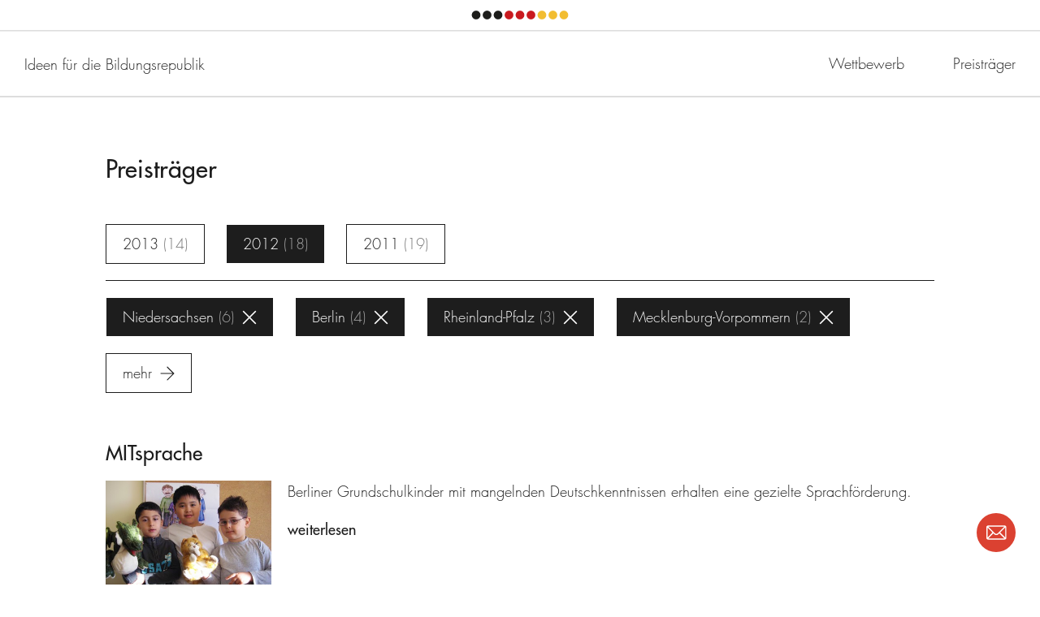

--- FILE ---
content_type: text/html; charset=UTF-8
request_url: https://land-der-ideen.de/wettbewerbe/ideen-fuer-die-bildungsrepublik/preistraeger/c:6/s:9.3.8.14.5.4.11
body_size: 24062
content:
<!DOCTYPE html>
<!--[if lte IE 8]><html dir="ltr" lang="de" class="no-js ie-lte-8"><![endif]-->
<!--[if IE 9 ]><html dir="ltr" lang="de" class="no-js ie-9"><![endif]-->
<!--[if !IE]><!--><html dir="ltr" lang="de" class="no-js"><!--<![endif]-->
<head>
	<meta charset="utf-8" />
		<title>Preisträger</title>
	<meta name="description" content="In den drei Wettbewerbsjahren des Wettbewerbs „Ideen für die Bildungsrepublik“ wählte eine unabhängige Expertenjury aus mehr als 3.000 Bewerbungen insgesamt 156 herausragende Projekte aus, die sich für mehr Bildungsgerechtigkeit für Kinder und Jugendliche engagieren." />
	<meta name="robots" content="index, follow" />
	<meta name="viewport" content="width=device-width,initial-scale=1.0" />
	<meta name="msapplication-tap-highlight" content="no" />

	<meta property="og:title" content="Preisträger" />
	<meta property="og:type" content="website" />
	<meta property="og:url" content="https://land-der-ideen.de/wettbewerbe/ideen-fuer-die-bildungsrepublik/preistraeger" />
	<meta property="og:description" content="In den drei Wettbewerbsjahren des Wettbewerbs „Ideen für die Bildungsrepublik“ wählte eine unabhängige Expertenjury aus mehr als 3.000 Bewerbungen insgesamt 156 herausragende Projekte aus, die sich für mehr Bildungsgerechtigkeit für Kinder und Jugendliche engagieren." />
			<meta property="og:image" content="https://land-der-ideen.de/cache/thumbs/content/defaultsome-20180405122454.1200-0-90.png" />
	
	<link rel="canonical" href="https://land-der-ideen.de/wettbewerbe/ideen-fuer-die-bildungsrepublik/preistraeger" />

	<link rel="apple-touch-icon" sizes="180x180" href="https://land-der-ideen.de/assets/img/favicons/apple-touch-icon.20180222182548.png">
	<link rel="icon" type="image/png" sizes="32x32" href="https://land-der-ideen.de/assets/img/favicons/favicon-32x32.20180222182548.png">
	<link rel="icon" type="image/png" sizes="16x16" href="https://land-der-ideen.de/assets/img/favicons/favicon-16x16.20180222182548.png">
	<link rel="manifest" href="https://land-der-ideen.de/assets/img/favicons/manifest.20190203173554.json">
	<link rel="mask-icon" href="https://land-der-ideen.de/assets/img/favicons/safari-pinned-tab.20180222182549.svg" color="#ffffff">
	<link rel="shortcut icon" href="https://land-der-ideen.de/assets/img/favicons/favicon.20171115000355.ico">
	<meta name="apple-mobile-web-app-title" content="Land der Ideen">
	<meta name="application-name" content="Land der Ideen">
	<meta name="msapplication-config" content="https://land-der-ideen.de/assets/img/favicons/browserconfig.xml">
	<meta name="theme-color" content="#ffffff">

			<style type="text/css" media="screen">/** ldi - v0.1.0 - 2021-04-07 */
/*! normalize.css v2.1.3 | MIT License | git.io/normalize */article,aside,details,figcaption,figure,footer,header,hgroup,main,nav,section,summary{display:block}audio,canvas,video{display:inline-block}audio:not([controls]){display:none;height:0}[hidden],template{display:none}html{font-family:sans-serif;-ms-text-size-adjust:100%;-webkit-text-size-adjust:100%}body{margin:0}a{background:transparent}a:focus{outline:thin dotted}a:active,a:hover{outline:0}h1{font-size:2em;margin:.67em 0}abbr[title]{border-bottom:1px dotted}b,strong{font-weight:700}dfn{font-style:italic}hr{-moz-box-sizing:content-box;box-sizing:content-box;height:0}mark{background:#ff0;color:#000}code,kbd,pre,samp{font-family:monospace,serif;font-size:1em}pre{white-space:pre-wrap}q{quotes:"\201C" "\201D" "\2018" "\2019"}small{font-size:80%}sub,sup{font-size:75%;line-height:0;position:relative;vertical-align:baseline}sup{top:-.5em}sub{bottom:-.25em}img{border:0}svg:not(:root){overflow:hidden}fieldset{border:1px solid silver;margin:0 2px;padding:.35em .625em .75em}legend{border:0;padding:0}button,input,select,textarea{font-family:inherit;font-size:100%;margin:0}button,input{line-height:normal}button,select{text-transform:none}button,html input[type=button],input[type=reset],input[type=submit]{-webkit-appearance:button;cursor:pointer}button[disabled],html input[disabled]{cursor:default}input[type=checkbox],input[type=radio]{box-sizing:border-box;padding:0}input[type=search]{-webkit-appearance:textfield;-moz-box-sizing:content-box;-webkit-box-sizing:content-box;box-sizing:content-box}input[type=search]::-webkit-search-cancel-button,input[type=search]::-webkit-search-decoration{-webkit-appearance:none}button::-moz-focus-inner,input::-moz-focus-inner{border:0;padding:0}textarea{overflow:auto;vertical-align:top}table{border-collapse:collapse;border-spacing:0}

/*! HTML5 Boilerplate v5.0.0 | MIT License | https://html5boilerplate.com/ */html{color:#222;font-size:1em;line-height:1.4}::-moz-selection{background:#b3d4fc;text-shadow:none}::selection{background:#b3d4fc;text-shadow:none}hr{display:block;height:1px;border:0;border-top:1px solid #ccc;margin:1em 0;padding:0}audio,canvas,iframe,img,svg,video{vertical-align:middle}fieldset{border:0;margin:0;padding:0}textarea{resize:vertical}ul{margin:0;padding:0;list-style-type:none}a{color:inherit}h1,h2,h3,h4,h5,h6{margin:0 0 1em}h1:last-child,h2:last-child,h3:last-child,h4:last-child,h5:last-child,h6:last-child{margin-bottom:0}button{border:none;font-family:inherit;line-height:inherit;padding:0;cursor:pointer;background:none;outline:0;color:inherit}p{margin-top:0}p p:last-child{margin-bottom:0}label{font-size:inherit}input::-ms-clear{display:none}input:not([type=checkbox]),label,textarea{font-family:inherit;font-weight:inherit;margin:0;outline:0}input:not([type=checkbox]):invalid,label:invalid,textarea:invalid{outline:0;box-shadow:none}figure{margin:0}figure[data-type=svg],span[data-type=svg]{display:inline-block;position:relative}figure[data-type=svg]>canvas,span[data-type=svg]>canvas{visibility:hidden;display:block;width:inherit;height:inherit}figure[data-type=svg]>svg,span[data-type=svg]>svg{position:absolute;left:0;top:0;width:100%;height:100%;fill:currentColor}@keyframes progress{0%{opacity:1;transform:scale(1)}to{opacity:0;transform:scale(2)}}*,:after,:before{box-sizing:border-box;-webkit-tap-highlight-color:transparent}svg,svg use{box-sizing:content-box}button{border-radius:0}html{font-size:62.5%;background-color:#fff}@media (min-width:769px){html{font-size:62.5%}}body,html{margin:0;padding:0}body.ldi-js-noscroll,html.ldi-js-noscroll{height:100%;overflow:hidden}body{font-size:1.6rem;line-height:1.55}@media (min-width:769px){body{font-size:1.8rem}}h1,h2,h3,h4,h5,h6{margin-bottom:0}.ldi-body{visibility:hidden}@media screen{.ldi-header__qrCode{display:none}}.ldi-loader{position:fixed;z-index:1000;left:0;top:0;width:100%;height:100%;background-color:hsla(0,0%,100%,0);overflow:hidden;visibility:hidden;transition:all .2s ease-out 0s}.ldi-loader.ldi-js-loading{visibility:visible}.ldi-loader.ldi-js-cover{background-color:#fff}
/*# sourceMappingURL=critical.css.map */
</style>
				<script type="text/javascript">
			/** ldi - v0.1.0 - 2023-07-25 */
!function(e,n,t){var r=[],o={_version:"3.8.0",_config:{classPrefix:"",enableClasses:!0,enableJSClass:!0,usePrefixes:!0},_q:[],on:function(e,n){var t=this;setTimeout(function(){n(t[e])},0)},addTest:function(e,n,t){r.push({name:e,fn:n,options:t})},addAsyncTest:function(e){r.push({name:null,fn:e})}},i=function(){};i.prototype=o,i=new i;var s=[];function l(e,n){return typeof e===n}var a,f,u=n.documentElement,c="svg"===u.nodeName.toLowerCase();function p(e){var n=u.className,t=i._config.classPrefix||"";if(c&&(n=n.baseVal),i._config.enableJSClass){var r=new RegExp("(^|\\s)"+t+"no-js(\\s|$)");n=n.replace(r,"$1"+t+"js$2")}i._config.enableClasses&&(e.length>0&&(n+=" "+t+e.join(" "+t)),c?u.className.baseVal=n:u.className=n)}function d(e,n){if("object"==typeof e)for(var t in e)a(e,t)&&d(t,e[t]);else{var r=(e=e.toLowerCase()).split("."),o=i[r[0]];if(2===r.length&&(o=o[r[1]]),void 0!==o)return i;n="function"==typeof n?n():n,1===r.length?i[r[0]]=n:(!i[r[0]]||i[r[0]]instanceof Boolean||(i[r[0]]=new Boolean(i[r[0]])),i[r[0]][r[1]]=n),p([(n&&!1!==n?"":"no-")+r.join("-")]),i._trigger(e,n)}return i}a=l(f={}.hasOwnProperty,"undefined")||l(f.call,"undefined")?function(e,n){return n in e&&l(e.constructor.prototype[n],"undefined")}:function(e,n){return f.call(e,n)},o._l={},o.on=function(e,n){this._l[e]||(this._l[e]=[]),this._l[e].push(n),i.hasOwnProperty(e)&&setTimeout(function(){i._trigger(e,i[e])},0)},o._trigger=function(e,n){if(this._l[e]){var t=this._l[e];setTimeout(function(){var e;for(e=0;e<t.length;e++)(0,t[e])(n)},0),delete this._l[e]}},i._q.push(function(){o.addTest=d});var h=o._config.usePrefixes?" -webkit- -moz- -o- -ms- ".split(" "):["",""];o._prefixes=h;var v=o._config.usePrefixes?"Moz O ms Webkit".toLowerCase().split(" "):[];o._domPrefixes=v;var m=o._config.usePrefixes?"Moz O ms Webkit".split(" "):[];function y(){return"function"!=typeof n.createElement?n.createElement(arguments[0]):c?n.createElementNS.call(n,"http://www.w3.org/2000/svg",arguments[0]):n.createElement.apply(n,arguments)}o._cssomPrefixes=m;var g={elem:y("modernizr")};i._q.push(function(){delete g.elem});var C={style:g.elem.style};function _(e,t,r,o){var i,s,l,a,f="modernizr",p=y("div"),d=function(){var e=n.body;return e||((e=y(c?"svg":"body")).fake=!0),e}();if(parseInt(r,10))for(;r--;)(l=y("div")).id=o?o[r]:f+(r+1),p.appendChild(l);return(i=y("style")).type="text/css",i.id="s"+f,(d.fake?d:p).appendChild(i),d.appendChild(p),i.styleSheet?i.styleSheet.cssText=e:i.appendChild(n.createTextNode(e)),p.id=f,d.fake&&(d.style.background="",d.style.overflow="hidden",a=u.style.overflow,u.style.overflow="hidden",u.appendChild(d)),s=t(p,e),d.fake?(d.parentNode.removeChild(d),u.style.overflow=a,u.offsetHeight):p.parentNode.removeChild(p),!!s}function w(e){return e.replace(/([A-Z])/g,function(e,n){return"-"+n.toLowerCase()}).replace(/^ms-/,"-ms-")}function x(n,r){var o=n.length;if("CSS"in e&&"supports"in e.CSS){for(;o--;)if(e.CSS.supports(w(n[o]),r))return!0;return!1}if("CSSSupportsRule"in e){for(var i=[];o--;)i.push("("+w(n[o])+":"+r+")");return _("@supports ("+(i=i.join(" or "))+") { #modernizr { position: absolute; } }",function(n){return"absolute"===function(n,t,r){var o;if("getComputedStyle"in e){o=getComputedStyle.call(e,n,t);var i=e.console;null!==o?r&&(o=o.getPropertyValue(r)):i&&i[i.error?"error":"log"].call(i,"getComputedStyle returning null, its possible modernizr test results are inaccurate")}else o=!t&&n.currentStyle&&n.currentStyle[r];return o}(n,null,"position")})}return t}function S(e){return e.replace(/([a-z])-([a-z])/g,function(e,n,t){return n+t.toUpperCase()}).replace(/^-/,"")}function b(e,n){return function(){return e.apply(n,arguments)}}function P(e,n,r,o,i){var s=e.charAt(0).toUpperCase()+e.slice(1),a=(e+" "+m.join(s+" ")+s).split(" ");return l(n,"string")||l(n,"undefined")?function(e,n,r,o){if(o=!l(o,"undefined")&&o,!l(r,"undefined")){var i=x(e,r);if(!l(i,"undefined"))return i}for(var s,a,f,u,c,p=["modernizr","tspan","samp"];!C.style&&p.length;)s=!0,C.modElem=y(p.shift()),C.style=C.modElem.style;function d(){s&&(delete C.style,delete C.modElem)}for(f=e.length,a=0;a<f;a++)if(u=e[a],c=C.style[u],~(""+u).indexOf("-")&&(u=S(u)),C.style[u]!==t){if(o||l(r,"undefined"))return d(),"pfx"!==n||u;try{C.style[u]=r}catch(e){}if(C.style[u]!==c)return d(),"pfx"!==n||u}return d(),!1}(a,n,o,i):function(e,n,t){var r;for(var o in e)if(e[o]in n)return!1===t?e[o]:l(r=n[e[o]],"function")?b(r,t||n):r;return!1}(a=(e+" "+v.join(s+" ")+s).split(" "),n,r)}function T(e,n,r){return P(e,t,t,n,r)}i._q.unshift(function(){delete C.style}),o.testAllProps=P,o.testAllProps=T,i.addTest("csstransitions",T("transition","all",!0));var j=function(n){var r,o=h.length,i=e.CSSRule;if(void 0===i)return t;if(!n)return!1;if((r=(n=n.replace(/^@/,"")).replace(/-/g,"_").toUpperCase()+"_RULE")in i)return"@"+n;for(var s=0;s<o;s++){var l=h[s];if(l.toUpperCase()+"_"+r in i)return"@-"+l.toLowerCase()+"-"+n}return!1};o.atRule=j;var k=o.prefixed=function(e,n,t){return 0===e.indexOf("@")?j(e):(-1!==e.indexOf("-")&&(e=S(e)),n?P(e,n,t):P(e,"pfx"))};i.addTest("objectfit",!!k("objectFit"),{aliases:["object-fit"]}),i.addTest("csspositionsticky",function(){var e="position:",n=y("a").style;return n.cssText=e+h.join("sticky;"+e).slice(0,-e.length),-1!==n.position.indexOf("sticky")}),function(){var e,n,t,o,a,f;for(var u in r)if(r.hasOwnProperty(u)){if(e=[],(n=r[u]).name&&(e.push(n.name.toLowerCase()),n.options&&n.options.aliases&&n.options.aliases.length))for(t=0;t<n.options.aliases.length;t++)e.push(n.options.aliases[t].toLowerCase());for(o=l(n.fn,"function")?n.fn():n.fn,a=0;a<e.length;a++)1===(f=e[a].split(".")).length?i[f[0]]=o:(i[f[0]]&&(!i[f[0]]||i[f[0]]instanceof Boolean)||(i[f[0]]=new Boolean(i[f[0]])),i[f[0]][f[1]]=o),s.push((o?"":"no-")+f.join("-"))}}(),p(s),delete o.addTest,delete o.addAsyncTest;for(var z=0;z<i._q.length;z++)i._q[z]();e.Modernizr=i}(window,document);
!function(){return function t(n,e,r){function o(c,u){if(!e[c]){if(!n[c]){var s="function"==typeof require&&require;if(!u&&s)return s(c,!0);if(i)return i(c,!0);var a=new Error("Cannot find module '"+c+"'");throw a.code="MODULE_NOT_FOUND",a}var f=e[c]={exports:{}};n[c][0].call(f.exports,function(t){return o(n[c][1][t]||t)},f,f.exports,t,n,e,r)}return e[c].exports}for(var i="function"==typeof require&&require,c=0;c<r.length;c++)o(r[c]);return o}}()({1:[function(t,n,e){t(71),t(73),t(74),t(72),n.exports=t(10).Promise},{10:10,71:71,72:72,73:73,74:74}],2:[function(t,n,e){t(70),n.exports=t(10).Object.assign},{10:10,70:70}],3:[function(t,n,e){n.exports=function(t){if("function"!=typeof t)throw TypeError(t+" is not a function!");return t}},{}],4:[function(t,n,e){var r=t(67)("unscopables"),o=Array.prototype;void 0==o[r]&&t(22)(o,r,{}),n.exports=function(t){o[r][t]=!0}},{22:22,67:67}],5:[function(t,n,e){n.exports=function(t,n,e,r){if(!(t instanceof n)||void 0!==r&&r in t)throw TypeError(e+": incorrect invocation!");return t}},{}],6:[function(t,n,e){var r=t(28);n.exports=function(t){if(!r(t))throw TypeError(t+" is not an object!");return t}},{28:28}],7:[function(t,n,e){var r=t(61),o=t(62),i=t(59);n.exports=function(t){return function(n,e,c){var u,s=r(n),a=o(s.length),f=i(c,a);if(t&&e!=e){for(;a>f;)if((u=s[f++])!=u)return!0}else for(;a>f;f++)if((t||f in s)&&s[f]===e)return t||f||0;return!t&&-1}}},{59:59,61:61,62:62}],8:[function(t,n,e){var r=t(9),o=t(67)("toStringTag"),i="Arguments"==r(function(){return arguments}());n.exports=function(t){var n,e,c;return void 0===t?"Undefined":null===t?"Null":"string"==typeof(e=function(t,n){try{return t[n]}catch(t){}}(n=Object(t),o))?e:i?r(n):"Object"==(c=r(n))&&"function"==typeof n.callee?"Arguments":c}},{67:67,9:9}],9:[function(t,n,e){var r={}.toString;n.exports=function(t){return r.call(t).slice(8,-1)}},{}],10:[function(t,n,e){var r=n.exports={version:"2.6.10"};"number"==typeof __e&&(__e=r)},{}],11:[function(t,n,e){var r=t(3);n.exports=function(t,n,e){if(r(t),void 0===n)return t;switch(e){case 1:return function(e){return t.call(n,e)};case 2:return function(e,r){return t.call(n,e,r)};case 3:return function(e,r,o){return t.call(n,e,r,o)}}return function(){return t.apply(n,arguments)}}},{3:3}],12:[function(t,n,e){n.exports=function(t){if(void 0==t)throw TypeError("Can't call method on  "+t);return t}},{}],13:[function(t,n,e){n.exports=!t(17)(function(){return 7!=Object.defineProperty({},"a",{get:function(){return 7}}).a})},{17:17}],14:[function(t,n,e){var r=t(28),o=t(20).document,i=r(o)&&r(o.createElement);n.exports=function(t){return i?o.createElement(t):{}}},{20:20,28:28}],15:[function(t,n,e){n.exports="constructor,hasOwnProperty,isPrototypeOf,propertyIsEnumerable,toLocaleString,toString,valueOf".split(",")},{}],16:[function(t,n,e){var r=t(20),o=t(10),i=t(22),c=t(51),u=t(11),s=function(t,n,e){var a,f,l,v,p=t&s.F,h=t&s.G,d=t&s.S,y=t&s.P,m=t&s.B,g=h?r:d?r[n]||(r[n]={}):(r[n]||{}).prototype,x=h?o:o[n]||(o[n]={}),_=x.prototype||(x.prototype={});for(a in h&&(e=n),e)l=((f=!p&&g&&void 0!==g[a])?g:e)[a],v=m&&f?u(l,r):y&&"function"==typeof l?u(Function.call,l):l,g&&c(g,a,l,t&s.U),x[a]!=l&&i(x,a,v),y&&_[a]!=l&&(_[a]=l)};r.core=o,s.F=1,s.G=2,s.S=4,s.P=8,s.B=16,s.W=32,s.U=64,s.R=128,n.exports=s},{10:10,11:11,20:20,22:22,51:51}],17:[function(t,n,e){n.exports=function(t){try{return!!t()}catch(t){return!0}}},{}],18:[function(t,n,e){var r=t(11),o=t(29),i=t(27),c=t(6),u=t(62),s=t(68),a={},f={};(e=n.exports=function(t,n,e,l,v){var p,h,d,y,m=v?function(){return t}:s(t),g=r(e,l,n?2:1),x=0;if("function"!=typeof m)throw TypeError(t+" is not iterable!");if(i(m)){for(p=u(t.length);p>x;x++)if((y=n?g(c(h=t[x])[0],h[1]):g(t[x]))===a||y===f)return y}else for(d=m.call(t);!(h=d.next()).done;)if((y=o(d,g,h.value,n))===a||y===f)return y}).BREAK=a,e.RETURN=f},{11:11,27:27,29:29,6:6,62:62,68:68}],19:[function(t,n,e){n.exports=t(55)("native-function-to-string",Function.toString)},{55:55}],20:[function(t,n,e){var r=n.exports="undefined"!=typeof window&&window.Math==Math?window:"undefined"!=typeof self&&self.Math==Math?self:Function("return this")();"number"==typeof __g&&(__g=r)},{}],21:[function(t,n,e){var r={}.hasOwnProperty;n.exports=function(t,n){return r.call(t,n)}},{}],22:[function(t,n,e){var r=t(40),o=t(49);n.exports=t(13)?function(t,n,e){return r.f(t,n,o(1,e))}:function(t,n,e){return t[n]=e,t}},{13:13,40:40,49:49}],23:[function(t,n,e){var r=t(20).document;n.exports=r&&r.documentElement},{20:20}],24:[function(t,n,e){n.exports=!t(13)&&!t(17)(function(){return 7!=Object.defineProperty(t(14)("div"),"a",{get:function(){return 7}}).a})},{13:13,14:14,17:17}],25:[function(t,n,e){n.exports=function(t,n,e){var r=void 0===e;switch(n.length){case 0:return r?t():t.call(e);case 1:return r?t(n[0]):t.call(e,n[0]);case 2:return r?t(n[0],n[1]):t.call(e,n[0],n[1]);case 3:return r?t(n[0],n[1],n[2]):t.call(e,n[0],n[1],n[2]);case 4:return r?t(n[0],n[1],n[2],n[3]):t.call(e,n[0],n[1],n[2],n[3])}return t.apply(e,n)}},{}],26:[function(t,n,e){var r=t(9);n.exports=Object("z").propertyIsEnumerable(0)?Object:function(t){return"String"==r(t)?t.split(""):Object(t)}},{9:9}],27:[function(t,n,e){var r=t(34),o=t(67)("iterator"),i=Array.prototype;n.exports=function(t){return void 0!==t&&(r.Array===t||i[o]===t)}},{34:34,67:67}],28:[function(t,n,e){n.exports=function(t){return"object"==typeof t?null!==t:"function"==typeof t}},{}],29:[function(t,n,e){var r=t(6);n.exports=function(t,n,e,o){try{return o?n(r(e)[0],e[1]):n(e)}catch(n){var i=t.return;throw void 0!==i&&r(i.call(t)),n}}},{6:6}],30:[function(t,n,e){"use strict";var r=t(39),o=t(49),i=t(53),c={};t(22)(c,t(67)("iterator"),function(){return this}),n.exports=function(t,n,e){t.prototype=r(c,{next:o(1,e)}),i(t,n+" Iterator")}},{22:22,39:39,49:49,53:53,67:67}],31:[function(t,n,e){"use strict";var r=t(35),o=t(16),i=t(51),c=t(22),u=t(34),s=t(30),a=t(53),f=t(43),l=t(67)("iterator"),v=!([].keys&&"next"in[].keys()),p=function(){return this};n.exports=function(t,n,e,h,d,y,m){s(e,n,h);var g,x,_,w=function(t){if(!v&&t in j)return j[t];switch(t){case"keys":case"values":return function(){return new e(this,t)}}return function(){return new e(this,t)}},b=n+" Iterator",S="values"==d,O=!1,j=t.prototype,P=j[l]||j["@@iterator"]||d&&j[d],T=P||w(d),E=d?S?w("entries"):T:void 0,A="Array"==n&&j.entries||P;if(A&&(_=f(A.call(new t)))!==Object.prototype&&_.next&&(a(_,b,!0),r||"function"==typeof _[l]||c(_,l,p)),S&&P&&"values"!==P.name&&(O=!0,T=function(){return P.call(this)}),r&&!m||!v&&!O&&j[l]||c(j,l,T),u[n]=T,u[b]=p,d)if(g={values:S?T:w("values"),keys:y?T:w("keys"),entries:E},m)for(x in g)x in j||i(j,x,g[x]);else o(o.P+o.F*(v||O),n,g);return g}},{16:16,22:22,30:30,34:34,35:35,43:43,51:51,53:53,67:67}],32:[function(t,n,e){var r=t(67)("iterator"),o=!1;try{var i=[7][r]();i.return=function(){o=!0},Array.from(i,function(){throw 2})}catch(t){}n.exports=function(t,n){if(!n&&!o)return!1;var e=!1;try{var i=[7],c=i[r]();c.next=function(){return{done:e=!0}},i[r]=function(){return c},t(i)}catch(t){}return e}},{67:67}],33:[function(t,n,e){n.exports=function(t,n){return{value:n,done:!!t}}},{}],34:[function(t,n,e){n.exports={}},{}],35:[function(t,n,e){n.exports=!1},{}],36:[function(t,n,e){var r=t(20),o=t(58).set,i=r.MutationObserver||r.WebKitMutationObserver,c=r.process,u=r.Promise,s="process"==t(9)(c);n.exports=function(){var t,n,e,a=function(){var r,o;for(s&&(r=c.domain)&&r.exit();t;){o=t.fn,t=t.next;try{o()}catch(r){throw t?e():n=void 0,r}}n=void 0,r&&r.enter()};if(s)e=function(){c.nextTick(a)};else if(!i||r.navigator&&r.navigator.standalone)if(u&&u.resolve){var f=u.resolve(void 0);e=function(){f.then(a)}}else e=function(){o.call(r,a)};else{var l=!0,v=document.createTextNode("");new i(a).observe(v,{characterData:!0}),e=function(){v.data=l=!l}}return function(r){var o={fn:r,next:void 0};n&&(n.next=o),t||(t=o,e()),n=o}}},{20:20,58:58,9:9}],37:[function(t,n,e){"use strict";var r=t(3);n.exports.f=function(t){return new function(t){var n,e;this.promise=new t(function(t,r){if(void 0!==n||void 0!==e)throw TypeError("Bad Promise constructor");n=t,e=r}),this.resolve=r(n),this.reject=r(e)}(t)}},{3:3}],38:[function(t,n,e){"use strict";var r=t(13),o=t(45),i=t(42),c=t(46),u=t(63),s=t(26),a=Object.assign;n.exports=!a||t(17)(function(){var t={},n={},e=Symbol(),r="abcdefghijklmnopqrst";return t[e]=7,r.split("").forEach(function(t){n[t]=t}),7!=a({},t)[e]||Object.keys(a({},n)).join("")!=r})?function(t,n){for(var e=u(t),a=arguments.length,f=1,l=i.f,v=c.f;a>f;)for(var p,h=s(arguments[f++]),d=l?o(h).concat(l(h)):o(h),y=d.length,m=0;y>m;)p=d[m++],r&&!v.call(h,p)||(e[p]=h[p]);return e}:a},{13:13,17:17,26:26,42:42,45:45,46:46,63:63}],39:[function(t,n,e){var r=t(6),o=t(41),i=t(15),c=t(54)("IE_PROTO"),u=function(){},s=function(){var n,e=t(14)("iframe"),r=i.length;for(e.style.display="none",t(23).appendChild(e),e.src="javascript:",(n=e.contentWindow.document).open(),n.write("<script>document.F=Object<\/script>"),n.close(),s=n.F;r--;)delete s.prototype[i[r]];return s()};n.exports=Object.create||function(t,n){var e;return null!==t?(u.prototype=r(t),e=new u,u.prototype=null,e[c]=t):e=s(),void 0===n?e:o(e,n)}},{14:14,15:15,23:23,41:41,54:54,6:6}],40:[function(t,n,e){var r=t(6),o=t(24),i=t(64),c=Object.defineProperty;e.f=t(13)?Object.defineProperty:function(t,n,e){if(r(t),n=i(n,!0),r(e),o)try{return c(t,n,e)}catch(t){}if("get"in e||"set"in e)throw TypeError("Accessors not supported!");return"value"in e&&(t[n]=e.value),t}},{13:13,24:24,6:6,64:64}],41:[function(t,n,e){var r=t(40),o=t(6),i=t(45);n.exports=t(13)?Object.defineProperties:function(t,n){o(t);for(var e,c=i(n),u=c.length,s=0;u>s;)r.f(t,e=c[s++],n[e]);return t}},{13:13,40:40,45:45,6:6}],42:[function(t,n,e){e.f=Object.getOwnPropertySymbols},{}],43:[function(t,n,e){var r=t(21),o=t(63),i=t(54)("IE_PROTO"),c=Object.prototype;n.exports=Object.getPrototypeOf||function(t){return t=o(t),r(t,i)?t[i]:"function"==typeof t.constructor&&t instanceof t.constructor?t.constructor.prototype:t instanceof Object?c:null}},{21:21,54:54,63:63}],44:[function(t,n,e){var r=t(21),o=t(61),i=t(7)(!1),c=t(54)("IE_PROTO");n.exports=function(t,n){var e,u=o(t),s=0,a=[];for(e in u)e!=c&&r(u,e)&&a.push(e);for(;n.length>s;)r(u,e=n[s++])&&(~i(a,e)||a.push(e));return a}},{21:21,54:54,61:61,7:7}],45:[function(t,n,e){var r=t(44),o=t(15);n.exports=Object.keys||function(t){return r(t,o)}},{15:15,44:44}],46:[function(t,n,e){e.f={}.propertyIsEnumerable},{}],47:[function(t,n,e){n.exports=function(t){try{return{e:!1,v:t()}}catch(t){return{e:!0,v:t}}}},{}],48:[function(t,n,e){var r=t(6),o=t(28),i=t(37);n.exports=function(t,n){if(r(t),o(n)&&n.constructor===t)return n;var e=i.f(t);return(0,e.resolve)(n),e.promise}},{28:28,37:37,6:6}],49:[function(t,n,e){n.exports=function(t,n){return{enumerable:!(1&t),configurable:!(2&t),writable:!(4&t),value:n}}},{}],50:[function(t,n,e){var r=t(51);n.exports=function(t,n,e){for(var o in n)r(t,o,n[o],e);return t}},{51:51}],51:[function(t,n,e){var r=t(20),o=t(22),i=t(21),c=t(65)("src"),u=t(19),s=(""+u).split("toString");t(10).inspectSource=function(t){return u.call(t)},(n.exports=function(t,n,e,u){var a="function"==typeof e;a&&(i(e,"name")||o(e,"name",n)),t[n]!==e&&(a&&(i(e,c)||o(e,c,t[n]?""+t[n]:s.join(String(n)))),t===r?t[n]=e:u?t[n]?t[n]=e:o(t,n,e):(delete t[n],o(t,n,e)))})(Function.prototype,"toString",function(){return"function"==typeof this&&this[c]||u.call(this)})},{10:10,19:19,20:20,21:21,22:22,65:65}],52:[function(t,n,e){"use strict";var r=t(20),o=t(40),i=t(13),c=t(67)("species");n.exports=function(t){var n=r[t];i&&n&&!n[c]&&o.f(n,c,{configurable:!0,get:function(){return this}})}},{13:13,20:20,40:40,67:67}],53:[function(t,n,e){var r=t(40).f,o=t(21),i=t(67)("toStringTag");n.exports=function(t,n,e){t&&!o(t=e?t:t.prototype,i)&&r(t,i,{configurable:!0,value:n})}},{21:21,40:40,67:67}],54:[function(t,n,e){var r=t(55)("keys"),o=t(65);n.exports=function(t){return r[t]||(r[t]=o(t))}},{55:55,65:65}],55:[function(t,n,e){var r=t(10),o=t(20),i=o["__core-js_shared__"]||(o["__core-js_shared__"]={});(n.exports=function(t,n){return i[t]||(i[t]=void 0!==n?n:{})})("versions",[]).push({version:r.version,mode:t(35)?"pure":"global",copyright:"© 2019 Denis Pushkarev (zloirock.ru)"})},{10:10,20:20,35:35}],56:[function(t,n,e){var r=t(6),o=t(3),i=t(67)("species");n.exports=function(t,n){var e,c=r(t).constructor;return void 0===c||void 0==(e=r(c)[i])?n:o(e)}},{3:3,6:6,67:67}],57:[function(t,n,e){var r=t(60),o=t(12);n.exports=function(t){return function(n,e){var i,c,u=String(o(n)),s=r(e),a=u.length;return s<0||s>=a?t?"":void 0:(i=u.charCodeAt(s))<55296||i>56319||s+1===a||(c=u.charCodeAt(s+1))<56320||c>57343?t?u.charAt(s):i:t?u.slice(s,s+2):c-56320+(i-55296<<10)+65536}}},{12:12,60:60}],58:[function(t,n,e){var r,o,i,c=t(11),u=t(25),s=t(23),a=t(14),f=t(20),l=f.process,v=f.setImmediate,p=f.clearImmediate,h=f.MessageChannel,d=f.Dispatch,y=0,m={},g=function(){var t=+this;if(m.hasOwnProperty(t)){var n=m[t];delete m[t],n()}},x=function(t){g.call(t.data)};v&&p||(v=function(t){for(var n=[],e=1;arguments.length>e;)n.push(arguments[e++]);return m[++y]=function(){u("function"==typeof t?t:Function(t),n)},r(y),y},p=function(t){delete m[t]},"process"==t(9)(l)?r=function(t){l.nextTick(c(g,t,1))}:d&&d.now?r=function(t){d.now(c(g,t,1))}:h?(i=(o=new h).port2,o.port1.onmessage=x,r=c(i.postMessage,i,1)):f.addEventListener&&"function"==typeof postMessage&&!f.importScripts?(r=function(t){f.postMessage(t+"","*")},f.addEventListener("message",x,!1)):r="onreadystatechange"in a("script")?function(t){s.appendChild(a("script")).onreadystatechange=function(){s.removeChild(this),g.call(t)}}:function(t){setTimeout(c(g,t,1),0)}),n.exports={set:v,clear:p}},{11:11,14:14,20:20,23:23,25:25,9:9}],59:[function(t,n,e){var r=t(60),o=Math.max,i=Math.min;n.exports=function(t,n){return(t=r(t))<0?o(t+n,0):i(t,n)}},{60:60}],60:[function(t,n,e){var r=Math.ceil,o=Math.floor;n.exports=function(t){return isNaN(t=+t)?0:(t>0?o:r)(t)}},{}],61:[function(t,n,e){var r=t(26),o=t(12);n.exports=function(t){return r(o(t))}},{12:12,26:26}],62:[function(t,n,e){var r=t(60),o=Math.min;n.exports=function(t){return t>0?o(r(t),9007199254740991):0}},{60:60}],63:[function(t,n,e){var r=t(12);n.exports=function(t){return Object(r(t))}},{12:12}],64:[function(t,n,e){var r=t(28);n.exports=function(t,n){if(!r(t))return t;var e,o;if(n&&"function"==typeof(e=t.toString)&&!r(o=e.call(t)))return o;if("function"==typeof(e=t.valueOf)&&!r(o=e.call(t)))return o;if(!n&&"function"==typeof(e=t.toString)&&!r(o=e.call(t)))return o;throw TypeError("Can't convert object to primitive value")}},{28:28}],65:[function(t,n,e){var r=0,o=Math.random();n.exports=function(t){return"Symbol(".concat(void 0===t?"":t,")_",(++r+o).toString(36))}},{}],66:[function(t,n,e){var r=t(20).navigator;n.exports=r&&r.userAgent||""},{20:20}],67:[function(t,n,e){var r=t(55)("wks"),o=t(65),i=t(20).Symbol,c="function"==typeof i;(n.exports=function(t){return r[t]||(r[t]=c&&i[t]||(c?i:o)("Symbol."+t))}).store=r},{20:20,55:55,65:65}],68:[function(t,n,e){var r=t(8),o=t(67)("iterator"),i=t(34);n.exports=t(10).getIteratorMethod=function(t){if(void 0!=t)return t[o]||t["@@iterator"]||i[r(t)]}},{10:10,34:34,67:67,8:8}],69:[function(t,n,e){"use strict";var r=t(4),o=t(33),i=t(34),c=t(61);n.exports=t(31)(Array,"Array",function(t,n){this._t=c(t),this._i=0,this._k=n},function(){var t=this._t,n=this._k,e=this._i++;return!t||e>=t.length?(this._t=void 0,o(1)):o(0,"keys"==n?e:"values"==n?t[e]:[e,t[e]])},"values"),i.Arguments=i.Array,r("keys"),r("values"),r("entries")},{31:31,33:33,34:34,4:4,61:61}],70:[function(t,n,e){var r=t(16);r(r.S+r.F,"Object",{assign:t(38)})},{16:16,38:38}],71:[function(t,n,e){"use strict";var r=t(8),o={};o[t(67)("toStringTag")]="z",o+""!="[object z]"&&t(51)(Object.prototype,"toString",function(){return"[object "+r(this)+"]"},!0)},{51:51,67:67,8:8}],72:[function(t,n,e){"use strict";var r,o,i,c,u=t(35),s=t(20),a=t(11),f=t(8),l=t(16),v=t(28),p=t(3),h=t(5),d=t(18),y=t(56),m=t(58).set,g=t(36)(),x=t(37),_=t(47),w=t(66),b=t(48),S=s.TypeError,O=s.process,j=O&&O.versions,P=j&&j.v8||"",T=s.Promise,E="process"==f(O),A=function(){},L=o=x.f,M=!!function(){try{var n=T.resolve(1),e=(n.constructor={})[t(67)("species")]=function(t){t(A,A)};return(E||"function"==typeof PromiseRejectionEvent)&&n.then(A)instanceof e&&0!==P.indexOf("6.6")&&-1===w.indexOf("Chrome/66")}catch(t){}}(),k=function(t){var n;return!(!v(t)||"function"!=typeof(n=t.then))&&n},C=function(t,n){if(!t._n){t._n=!0;var e=t._c;g(function(){for(var r=t._v,o=1==t._s,i=0,c=function(n){var e,i,c,u=o?n.ok:n.fail,s=n.resolve,a=n.reject,f=n.domain;try{u?(o||(2==t._h&&N(t),t._h=1),!0===u?e=r:(f&&f.enter(),e=u(r),f&&(f.exit(),c=!0)),e===n.promise?a(S("Promise-chain cycle")):(i=k(e))?i.call(e,s,a):s(e)):a(r)}catch(t){f&&!c&&f.exit(),a(t)}};e.length>i;)c(e[i++]);t._c=[],t._n=!1,n&&!t._h&&F(t)})}},F=function(t){m.call(s,function(){var n,e,r,o=t._v,i=I(t);if(i&&(n=_(function(){E?O.emit("unhandledRejection",o,t):(e=s.onunhandledrejection)?e({promise:t,reason:o}):(r=s.console)&&r.error&&r.error("Unhandled promise rejection",o)}),t._h=E||I(t)?2:1),t._a=void 0,i&&n.e)throw n.v})},I=function(t){return 1!==t._h&&0===(t._a||t._c).length},N=function(t){m.call(s,function(){var n;E?O.emit("rejectionHandled",t):(n=s.onrejectionhandled)&&n({promise:t,reason:t._v})})},R=function(t){var n=this;n._d||(n._d=!0,(n=n._w||n)._v=t,n._s=2,n._a||(n._a=n._c.slice()),C(n,!0))},D=function(t){var n,e=this;if(!e._d){e._d=!0,e=e._w||e;try{if(e===t)throw S("Promise can't be resolved itself");(n=k(t))?g(function(){var r={_w:e,_d:!1};try{n.call(t,a(D,r,1),a(R,r,1))}catch(t){R.call(r,t)}}):(e._v=t,e._s=1,C(e,!1))}catch(t){R.call({_w:e,_d:!1},t)}}};M||(T=function(t){h(this,T,"Promise","_h"),p(t),r.call(this);try{t(a(D,this,1),a(R,this,1))}catch(t){R.call(this,t)}},(r=function(t){this._c=[],this._a=void 0,this._s=0,this._d=!1,this._v=void 0,this._h=0,this._n=!1}).prototype=t(50)(T.prototype,{then:function(t,n){var e=L(y(this,T));return e.ok="function"!=typeof t||t,e.fail="function"==typeof n&&n,e.domain=E?O.domain:void 0,this._c.push(e),this._a&&this._a.push(e),this._s&&C(this,!1),e.promise},catch:function(t){return this.then(void 0,t)}}),i=function(){var t=new r;this.promise=t,this.resolve=a(D,t,1),this.reject=a(R,t,1)},x.f=L=function(t){return t===T||t===c?new i(t):o(t)}),l(l.G+l.W+l.F*!M,{Promise:T}),t(53)(T,"Promise"),t(52)("Promise"),c=t(10).Promise,l(l.S+l.F*!M,"Promise",{reject:function(t){var n=L(this);return(0,n.reject)(t),n.promise}}),l(l.S+l.F*(u||!M),"Promise",{resolve:function(t){return b(u&&this===c?T:this,t)}}),l(l.S+l.F*!(M&&t(32)(function(t){T.all(t).catch(A)})),"Promise",{all:function(t){var n=this,e=L(n),r=e.resolve,o=e.reject,i=_(function(){var e=[],i=0,c=1;d(t,!1,function(t){var u=i++,s=!1;e.push(void 0),c++,n.resolve(t).then(function(t){s||(s=!0,e[u]=t,--c||r(e))},o)}),--c||r(e)});return i.e&&o(i.v),e.promise},race:function(t){var n=this,e=L(n),r=e.reject,o=_(function(){d(t,!1,function(t){n.resolve(t).then(e.resolve,r)})});return o.e&&r(o.v),e.promise}})},{10:10,11:11,16:16,18:18,20:20,28:28,3:3,32:32,35:35,36:36,37:37,47:47,48:48,5:5,50:50,52:52,53:53,56:56,58:58,66:66,67:67,8:8}],73:[function(t,n,e){"use strict";var r=t(57)(!0);t(31)(String,"String",function(t){this._t=String(t),this._i=0},function(){var t,n=this._t,e=this._i;return e>=n.length?{value:void 0,done:!0}:(t=r(n,e),this._i+=t.length,{value:t,done:!1})})},{31:31,57:57}],74:[function(t,n,e){for(var r=t(69),o=t(45),i=t(51),c=t(20),u=t(22),s=t(34),a=t(67),f=a("iterator"),l=a("toStringTag"),v=s.Array,p={CSSRuleList:!0,CSSStyleDeclaration:!1,CSSValueList:!1,ClientRectList:!1,DOMRectList:!1,DOMStringList:!1,DOMTokenList:!0,DataTransferItemList:!1,FileList:!1,HTMLAllCollection:!1,HTMLCollection:!1,HTMLFormElement:!1,HTMLSelectElement:!1,MediaList:!0,MimeTypeArray:!1,NamedNodeMap:!1,NodeList:!0,PaintRequestList:!1,Plugin:!1,PluginArray:!1,SVGLengthList:!1,SVGNumberList:!1,SVGPathSegList:!1,SVGPointList:!1,SVGStringList:!1,SVGTransformList:!1,SourceBufferList:!1,StyleSheetList:!0,TextTrackCueList:!1,TextTrackList:!1,TouchList:!1},h=o(p),d=0;d<h.length;d++){var y,m=h[d],g=p[m],x=c[m],_=x&&x.prototype;if(_&&(_[f]||u(_,f,v),_[l]||u(_,l,m),s[m]=v,g))for(y in r)_[y]||i(_,y,r[y],!0)}},{20:20,22:22,34:34,45:45,51:51,67:67,69:69}],75:[function(t,n,e){"use strict";Object.defineProperty(e,"__esModule",{value:!0}),e.default=function(t,n,e,r,o){var i=function t(){o&&(document.documentElement&&document.documentElement.classList?document.documentElement.classList.add(o):setTimeout(t,0))},c=void 0;if(navigator.userAgent.indexOf("Firefox")>-1){c=document.createElement("style"),r&&(c.media=r),c.textContent='@import "'+n+'";';var u=setInterval(function(){try{c.sheet.cssRules&&(clearInterval(u),i())}catch(t){}},0)}else{(c=window.document.createElement("link")).rel="stylesheet",c.href=n,c.media="only x";var s=window.document.styleSheets,a=setInterval(function(){for(var t=0;t<s.length;t++)s[t].href&&s[t].href.indexOf(n)>-1&&(c.media=r||"all",clearInterval(a),i())},0)}var f=e||window.document.getElementsByTagName("script")[0];return f.parentNode.insertBefore(c,f),c}},{}],76:[function(t,n,e){"use strict";t(2),t(1);var r,o=t(75),i=(r=o)&&r.__esModule?r:{default:r};window.loadCSS=i.default;var c={mobile:navigator.userAgent.match(/mobi/i),firefox:navigator.userAgent.indexOf("Firefox")>-1,webKit:!!navigator.userAgent.match(/webkit/i),chrome:navigator.userAgent.indexOf("Chrome")>-1,safari:navigator.userAgent.indexOf("Safari")>-1,opera:!!window.opera||/opera|opr/i.test(navigator.userAgent),android:navigator.userAgent.indexOf("Android")>-1,iOs:!!navigator.userAgent.match(/iPad|iPhone|iPod/g)&&!window.MSStream,ie:navigator.userAgent.indexOf("Trident/")>-1,edge:navigator.userAgent.indexOf("Edge/")>-1};c.webKit=!c.edge&&c.webKit,c.chrome=!c.edge&&c.chrome,c.safari=!c.edge&&c.safari&&!c.chrome,c.ms=c.ie||c.edge;var u="";for(var s in c)c.hasOwnProperty(s)&&c[s]&&(u+=" "+s);document.querySelector("html").className+=u},{1:1,2:2,75:75}]},{},[76]);
//# sourceMappingURL=head.js.map
		</script>
	
</head>
<body class="ldi-js-noscroll" data-ldi-base-url="https://land-der-ideen.de" data-ldi-base-thumb-url="https://land-der-ideen.de/cache/thumbs/media" data-ldi-base-media-url="https://land-der-ideen.de/media" data-ldi-api-url="https://land-der-ideen.de/api/frontend" data-ldi-register-url="https://land-der-ideen.de/anmeldung" data-ldi-account-default-url="https://land-der-ideen.de" data-ldi-account-logged-default-url="https://land-der-ideen.de/bewerbung" data-ldi-rel-path="" data-ldi-project-urls="{&quot;de&quot;:&quot;https:\/\/land-der-ideen.de\/projekt&quot;,&quot;en&quot;:&quot;https:\/\/land-der-ideen.de\/en\/project&quot;}" data-ldi-cookies-notification="{&quot;name&quot;:&quot;cookieNotification&quot;,&quot;title&quot;:&quot;Warum wir Cookies nutzen&quot;,&quot;text&quot;:&quot;&lt;p&gt;Irgendwie nervig, aber juristisch leider notwendig ist diese Meldung. Wir verwenden Cookies, um dich besser kennen zu lernen, versprechen jedoch: niemals werden wir Nutzerdaten weitergeben oder sie f\u00fcr kommerzielle Zwecke missbrauchen. Noch Fragen dazu? Dann &lt;a href=\&quot;https:\/\/land-der-ideen.de\/datenschutzbestimmung\&quot; rel=\&quot;noopener noreferrer\&quot; target=\&quot;_blank\&quot;&gt;hier&lt;\/a&gt; mehr erfahren.&lt;\/p&gt;&quot;,&quot;buttonLabel&quot;:&quot;OK - verstanden und weiter&quot;,&quot;expire&quot;:180}">

<svg style="position: absolute; left: -10000px; width: 0; height: 0; overflow: hidden;" xmlns="http://www.w3.org/2000/svg"><symbol id="add" viewBox="0 0 32 32"><path d="M17.45 1h-2.895v13.553L1 14.55v2.898h13.555L14.557 31h2.898l-.002-13.55L31 17.45l.002-2.896h-13.55z"/></symbol><symbol id="arrow-to-left" viewBox="0 0 32 32"><path d="M15.251 30.7L1.31 16.754c-.18-.181-.31-.465-.31-.75 0-.283.13-.567.31-.748L15.25 1.31a1.06 1.06 0 011.498 1.498L4.614 14.946h25.327c.594 0 1.059.465 1.059 1.059 0 .594-.465 1.059-1.059 1.059H4.614L16.75 29.202a1.06 1.06 0 010 1.498c-.413.413-1.085.387-1.498 0z"/></symbol><symbol id="arrow-to-right" viewBox="0 0 32 32"><path d="M16.749 30.7L30.69 16.754c.18-.181.31-.465.31-.75 0-.283-.13-.567-.31-.748L16.75 1.31a1.06 1.06 0 00-1.498 1.498l12.135 12.138H2.059c-.594 0-1.059.465-1.059 1.059 0 .594.465 1.059 1.059 1.059h25.327L15.25 29.202a1.06 1.06 0 000 1.498c.413.413 1.085.387 1.498 0z"/></symbol><symbol id="arrow" viewBox="0 0 24 24"><path d="M8.3 20.1l-.7-.7L15 12 7.6 4.6l.7-.7 8.1 8.1z"/></symbol><symbol id="burgermenu" viewBox="0 0 32 32"><path d="M1 1.11h30v2H1zM1 15h30v2H1zM1 29h30v2H1z"/></symbol><symbol id="check" viewBox="0 0 24 24"><path d="M1.066 12.804l6.991 6.991L22.934 4.918c-.24-.237-.469-.472-.701-.713L8.057 18.381l-6.284-6.284-.707.707z"/></symbol><symbol id="checkbox-checked" viewBox="0 0 24 24"><path d="M23 23H1V1h14.8v1H2v20h20V10h1z"/><path d="M11.1 16.3l-5.5-5.5.8-.8 4.7 4.9L22 3.8l.8.8z"/></symbol><symbol id="checkbox" viewBox="0 0 24 24"><path d="M23 23H1V1h22v22zM2 22h20V2H2v20z"/></symbol><symbol id="close" viewBox="0 0 32 32"><path d="M3.049 1L1 3.049l12.953 12.955L1.008 28.95 3.057 31l12.945-12.947 12.941 12.943 2.05-2.047-12.944-12.945L31 3.05l-2.049-2.047-12.949 12.951L3.049 1z"/></symbol><symbol id="down" viewBox="0 0 24 24"><path d="M7.41 8.58L12 13.17l4.59-4.59L18 10l-6 6-6-6 1.41-1.42z"/></symbol><symbol id="facebook" viewBox="0 0 32 32"><path d="M18.732 31V17.513h4.099l.669-5.994h-4.768v-2.92c0-1.543.04-3.075 2.198-3.075h2.57V1.03c0-.065-2.261 0-4.161 0-3.969 0-6.454 2.483-6.454 7.043v3.447H8.5v5.994h4.385V31z"/></symbol><symbol id="field-check" viewBox="0 0 24 24"><path d="M23.5 4.4l-.7-.7-.5-.5-.5.5L8.1 17.3l-5.8-5.8-.5-.5-.5.5-.7.7-.6.6.5.5 7 7 .5.5.5-.5 9.9-9.9 5-5 .6-.5-.5-.5z"/></symbol><symbol id="file" viewBox="0 0 60 76"><g fill="none" stroke-width=".5" stroke-miterlimit="10"><path stroke="#020203" d="M.2.2v75.5h59.6V19.2L41 .2z"/><path stroke="#1D1D1D" d="M30 .5V38M37.6 30.5L30 38.1l-7.5-7.6"/></g></symbol><symbol id="instagram" viewBox="0 0 32 32"><path d="M9.804 1.184c-2.441.11-4.558.707-6.267 2.41-1.715 1.71-2.304 3.834-2.415 6.25-.068 1.509-.47 12.903.694 15.891a7.561 7.561 0 004.366 4.354c.95.37 2.033.62 3.622.692 13.292.602 18.219.274 20.296-5.046.369-.947.623-2.029.693-3.615.607-13.325-.099-16.213-2.415-18.527C26.54 1.76 24.379.513 9.804 1.184m.123 26.917c-1.455-.065-2.245-.308-2.772-.512a4.882 4.882 0 01-2.833-2.824c-.886-2.27-.592-13.055-.513-14.8.077-1.709.424-3.27 1.63-4.477C6.93 4 8.859 3.27 21.989 3.863c1.714.077 3.28.422 4.489 1.625C27.97 6.978 28.71 8.92 28.108 22c-.066 1.452-.31 2.24-.514 2.765-1.35 3.461-4.458 3.942-17.667 3.336M22.135 8.034a1.79 1.79 0 001.79 1.787 1.79 1.79 0 001.793-1.787 1.79 1.79 0 00-1.792-1.786 1.79 1.79 0 00-1.791 1.786M8.294 15.982c0 4.222 3.431 7.645 7.664 7.645s7.665-3.423 7.665-7.645c0-4.223-3.432-7.644-7.665-7.644-4.233 0-7.664 3.421-7.664 7.644m2.69 0a4.97 4.97 0 014.974-4.962 4.97 4.97 0 014.975 4.962 4.97 4.97 0 01-4.975 4.964 4.97 4.97 0 01-4.974-4.964"/></symbol><symbol id="left" viewBox="0 0 24 24"><path d="M16.4 19.4L9 12l7.4-7.4-.7-.7L7.6 12l8.1 8.1z"/></symbol><symbol id="letter" viewBox="0 0 26 19"><path d="M13.28 18.14H3.233c-.931 0-1.657-.38-2.062-1.235a2.419 2.419 0 01-.224-.995C.93 11.612.932 7.315.939 3.019.94 1.705 1.893.79 3.233.79c5.525-.002 11.05 0 16.576 0 1.18 0 2.361-.005 3.542.002.923.006 1.636.398 2.032 1.243.141.302.219.664.22.998.014 4.288.013 8.577.006 12.866-.002 1.319-.947 2.24-2.282 2.241-3.35.003-6.698 0-10.047 0zm9.826-15.884H3.45c.031.04.044.06.061.078 2.733 2.718 5.461 5.44 8.204 8.149.227.224.521.414.82.525.908.335 1.697.087 2.372-.585 2.68-2.668 5.362-5.334 8.043-8.002.045-.045.089-.093.157-.164zM3.544 16.67H22.95l-6.068-6.191c-.352.357-.677.701-1.015 1.03-1.18 1.15-2.783 1.43-4.21.697-.385-.198-.723-.5-1.055-.786-.331-.286-.626-.614-.971-.956L3.545 16.67zm-1.153-.993l6.081-6.194-6.08-6.18v12.374zM18.076 9.42l6.07 6.187V3.254l-6.07 6.166z"/></symbol><symbol id="linkedin" viewBox="0 0 64.8 64.8"><path d="M55.2 55.2h-9.6v-15c0-3.6-.1-8.2-5-8.2-5 0-5.8 3.9-5.8 7.9v15.3h-9.6V24.3h9.2v4.2h.1c1.9-3.2 5.4-5.1 9.1-5 9.7 0 11.5 6.4 11.5 14.7l.1 17zM14.4 20.1c-3.1 0-5.6-2.5-5.6-5.6s2.5-5.6 5.6-5.6c3.1 0 5.6 2.5 5.6 5.6s-2.5 5.6-5.6 5.6m4.8 35.1H9.6V24.3h9.6v30.9z"/></symbol><symbol id="login-off" viewBox="0 0 24 24"><path d="M22 22.1H2v-7h1v6h18V2.9H3V9H2V1.9h20z"/><path d="M10.9 5.4l-.8.8L15 11H1.1v1H15l-4.9 4.7.8.8 6-6z"/></symbol><symbol id="login-on" viewBox="0 0 24 24"><path d="M3 2.9h13.1c.1-.4.3-.7.5-1H2V9h1V2.9zM21 7.9v13.2H3v-6H2v7h20V7.5c-.3.2-.6.3-1 .4z"/><path d="M10.9 5.4l-.8.8L15 11H1.1v1H15l-4.9 4.7.8.8 6-6z"/><circle fill="#F8C51B" cx="19.9" cy="4.1" r="4"/></symbol><symbol id="login" viewBox="0 0 24 24"><path d="M22.7 22.8H3.2v-5.3h.5v4.8h18.5V1.7H3.7v4.8h-.5V1.2h19.5z"/><path d="M11.1 6.3l-.3.3 4.6 4.6H.9v.6h14.5l-4.6 4.6.3.3 5.3-5.2z"/></symbol><symbol id="play" viewBox="0 0 32 32"><path d="M5.5 31l21-15-21-15z"/></symbol><symbol id="print" viewBox="0 0 32 32"><path d="M10 2h12v5H10zM10 19h12v8H10z"/><path d="M31 24h-6v-5h2v-3H5v3h2v5H1V10h30z"/></symbol><symbol id="radio-checked" viewBox="0 0 24 24"><path d="M12 22.5C6.2 22.5 1.5 17.8 1.5 12S6.2 1.5 12 1.5 22.5 6.2 22.5 12 17.8 22.5 12 22.5zm0-20c-5.2 0-9.5 4.3-9.5 9.5s4.3 9.5 9.5 9.5 9.5-4.3 9.5-9.5-4.3-9.5-9.5-9.5z"/><circle cx="12" cy="12" r="6"/></symbol><symbol id="radio" viewBox="0 0 24 24"><path d="M12 22.5C6.2 22.5 1.5 17.8 1.5 12S6.2 1.5 12 1.5 22.5 6.2 22.5 12 17.8 22.5 12 22.5zm0-20c-5.2 0-9.5 4.3-9.5 9.5s4.3 9.5 9.5 9.5 9.5-4.3 9.5-9.5-4.3-9.5-9.5-9.5z"/></symbol><symbol id="right" viewBox="0 0 24 24"><path d="M8.3 20.1l-.7-.7L15 12 7.6 4.6l.7-.7 8.1 8.1z"/></symbol><symbol id="search-lens" viewBox="0 0 32 32"><path d="M12.68 1.19C6.239 1.19 1 6.43 1 12.87c0 6.441 5.238 11.68 11.68 11.68 3.056 0 5.83-1.187 7.914-3.113l9.374 9.373L31 29.778l-9.39-9.39a11.623 11.623 0 002.751-7.518c0-6.44-5.238-11.68-11.68-11.68zm0 1.46a10.21 10.21 0 0110.221 10.22 10.21 10.21 0 01-10.22 10.22A10.21 10.21 0 012.46 12.87 10.21 10.21 0 0112.68 2.65z"/></symbol><symbol id="twitter" viewBox="0 0 32 32"><path d="M27.948 10.541c0-.274 0-.546-.018-.817 1.204-.892 2.244-2 3.07-3.268a12.02 12.02 0 01-3.534.994 6.317 6.317 0 002.706-3.493 12.15 12.15 0 01-3.909 1.533 6.053 6.053 0 00-8.709-.274c-1.597 1.542-2.277 3.84-1.78 6.033-4.949-.256-9.56-2.653-12.686-6.596-1.634 2.885-.798 6.574 1.906 8.427-.979-.03-1.938-.3-2.794-.79v.08c.001 3.005 2.067 5.593 4.938 6.189a5.974 5.974 0 01-2.778.108c.805 2.572 3.117 4.334 5.75 4.385a12.153 12.153 0 01-7.645 2.708A12.3 12.3 0 011 25.669a17.113 17.113 0 009.435 2.831c11.32.004 17.512-9.616 17.512-17.959z"/></symbol><symbol id="youtube" viewBox="0 0 32 32"><path d="M30.7 9.7a6.78 6.78 0 00-1.2-3.1 4 4 0 00-3-1.3C22.3 5 16 5 16 5s-6.3 0-10.5.3a4.38 4.38 0 00-3 1.3 7.19 7.19 0 00-1.2 3.1S1 12.3 1 14.8v2.4c0 2.5.3 5.1.3 5.1a6.78 6.78 0 001.2 3.1 4.83 4.83 0 003.3 1.3c2.4.2 10.2.3 10.2.3s6.3 0 10.5-.3a4.38 4.38 0 003-1.3 6.78 6.78 0 001.2-3.1 48.75 48.75 0 00.3-5.1v-2.4c0-2.5-.3-5.1-.3-5.1zM11 22.16V9.24l11.9 6.46z"/></symbol></svg><div class="ldi-body ldi-js-subMenu" data-ldi-context="default" data-ldi-body>
    
<header class="ldi-header ldi-js-subMenu" data-ldi-component="mainMenu" data-ldi-context="menu">
	<div class="ldi-header__wrapper ldi-header__wrapper--main" data-ldi-section-slot="mainMenu" data-ldi-menu-wrapper>
		
<a data-ldi-menu-link href="https://land-der-ideen.de" class="ldi-header__logo">
	<img src="https://land-der-ideen.de/assets/img/logo.20180222182540.png" alt="" />
	<h1 class="ldi-header__mainTitle">Deutschland – Land der Ideen Preisträger</h1>
</a>
<div class="ldi-header__actions">

		<!-- <a data-ldi-menu-link href="https://application.land-der-ideen.de" class="ldi-iconButton">
			<span class="ldi-iconButton__icon ldi-iconButton__icon--loggedIn">
				<span data-type="svg"><canvas width="24" height="24"></canvas><svg viewBox="0 0 24 24" title=""><use xlink:href="#login-on"></use></svg></span>			</span>
			<span class="ldi-iconButton__icon ldi-iconButton__icon--loggedOut">
				<span data-type="svg"><canvas width="24" height="24"></canvas><svg viewBox="0 0 24 24" title=""><use xlink:href="#login-off"></use></svg></span>			</span>
		</a> -->

			<a data-ldi-menu-link href="https://land-der-ideen.de/search" class="ldi-iconButton">
			<span data-type="svg"><canvas width="32" height="32"></canvas><svg viewBox="0 0 32 32" title=""><use xlink:href="#search-lens"></use></svg></span>		</a>
		<button data-ldi-menu-toggle class="ldi-iconButton" type="button">
		<span class="ldi-header__closeIcon" data-type="svg"><canvas width="32" height="32"></canvas><svg viewBox="0 0 32 32" title=""><use xlink:href="#close"></use></svg></span>		<span class="ldi-header__openIcon" data-type="svg"><canvas width="32" height="32"></canvas><svg viewBox="0 0 32 32" title=""><use xlink:href="#burgermenu"></use></svg></span>	</button>
</div>


<nav class="ldi-header__menu ldi-menu ldi-menu--main">
	<ul class="ldi-menu__list" data-ldi-menu-list><!--

																		--><li class="ldi-menu__listElem " data-ldi-link="https://land-der-ideen.de/owf">
					<a data-ldi-menu-link class="ldi-menu__link" href="https://land-der-ideen.de/owf">
						<span class="ldi-menu__linkLabel">
																								OWF																					</span>
					</a>
				</li><!--
			
																--><li class="ldi-menu__listElem " data-ldi-link="https://land-der-ideen.de/wettbewerbe">
					<a data-ldi-menu-link class="ldi-menu__link" href="https://land-der-ideen.de/wettbewerbe">
						<span class="ldi-menu__linkLabel">
																								Wettbewerbe																					</span>
					</a>
				</li><!--
			
																--><li class="ldi-menu__listElem " data-ldi-link="https://land-der-ideen.de/netzwerke">
					<a data-ldi-menu-link class="ldi-menu__link" href="https://land-der-ideen.de/netzwerke">
						<span class="ldi-menu__linkLabel">
																								Netzwerke																					</span>
					</a>
				</li><!--
			
																--><li class="ldi-menu__listElem " data-ldi-link="https://land-der-ideen.de/dialoge">
					<a data-ldi-menu-link class="ldi-menu__link" href="https://land-der-ideen.de/dialoge">
						<span class="ldi-menu__linkLabel">
																								Dialoge																					</span>
					</a>
				</li><!--
			
																--><li class="ldi-menu__listElem " data-ldi-link="https://land-der-ideen.de/neuigkeiten-videos-termine">
					<a data-ldi-menu-link class="ldi-menu__link" href="https://land-der-ideen.de/neuigkeiten-videos-termine">
						<span class="ldi-menu__linkLabel">
																								Neuigkeiten																					</span>
					</a>
				</li><!--
			
																--><li class="ldi-menu__listElem " data-ldi-link="https://land-der-ideen.de/kompetenzen">
					<a data-ldi-menu-link class="ldi-menu__link" href="https://land-der-ideen.de/kompetenzen">
						<span class="ldi-menu__linkLabel">
																								Über uns																					</span>
					</a>
				</li><!--
			
																--><li class="ldi-menu__listElem ldi-header__desktopSearch  ldi-menu__listElem--search" data-ldi-link="https://land-der-ideen.de/search">
					<a data-ldi-menu-link class="ldi-menu__link" href="https://land-der-ideen.de/search">
						<span class="ldi-menu__linkIcon">
																<span data-type="svg"><canvas width="32" height="32"></canvas><svg viewBox="0 0 32 32" title=""><use xlink:href="#search-lens"></use></svg></span>													</span>
					</a>
				</li><!--
			
					--></ul>
</nav>
	</div>

	<div class="ldi-header__wrapper ldi-header__wrapper--account" data-ldi-menu-wrapper>
		
<a data-ldi-menu-link href="https://land-der-ideen.de" class="ldi-header__logo">
	<img src="https://land-der-ideen.de/assets/img/logo.20180222182540.png" alt="" />
	<h1 class="ldi-header__mainTitle">Deutschland – Land der Ideen Preisträger</h1>
</a>
<div class="ldi-header__actions">

		<button data-ldi-menu-toggle class="ldi-iconButton" type="button">
		<span class="ldi-header__closeIcon" data-type="svg"><canvas width="32" height="32"></canvas><svg viewBox="0 0 32 32" title=""><use xlink:href="#close"></use></svg></span>		<span class="ldi-header__openIcon" data-type="svg"><canvas width="32" height="32"></canvas><svg viewBox="0 0 32 32" title=""><use xlink:href="#burgermenu"></use></svg></span>	</button>
</div>

<nav class="ldi-header__menu ldi-menu ldi-menu--main">
	<ul class="ldi-menu__list" data-ldi-menu-list><!--
		--><li class="ldi-menu__listElem">
			<a data-ldi-menu-link class="ldi-menu__link" href="https://land-der-ideen.de/bewerbung">
				<span class="ldi-menu__linkLabel" data-ldi-dynamic-translate-id="project/projectsPageTitle">
					Übersicht				</span>
			</a>
		</li><!--
		--><!--<li class="ldi-menu__listElem">
		<a data-ldi-menu-link class="ldi-menu__link" href="https://land-der-ideen.de/profil">
				<span class="ldi-menu__linkLabel">
					Profil
				</span>
			</a>
		</li>--><!--
		--><li class="ldi-menu__listElem">
		<a data-ldi-menu-link class="ldi-menu__link" href="#logout" data-ldi-action="logout">
				<span class="ldi-menu__linkLabel">
					Logout
				</span>
			</a>
		</li><!--
	--></ul>
</nav>
	</div>

	<div data-ldi-submenu data-ldi-section-slot="subMenu">
		<div class="ldi-header__subMenu ldi-subMenu ldi-subMenu--competition" data-ldi-menu-wrapper>
	<a class="ldi-subMenu__subHome" data-ldi-menu-link href="https://land-der-ideen.de/wettbewerbe/ideen-fuer-die-bildungsrepublik">
		<span class="ldi-subMenu__subHomeLabel">
							Ideen für die Bildungsrepublik			

		</span>
	</a>

	<button data-ldi-sub-menu-close class="ldi-subMenu__close">
		<span class="ldi-subMenu__closeDot"></span>
		<span class="ldi-subMenu__closeDot"></span>
		<span class="ldi-subMenu__closeDot"></span>
		<span class="ldi-subMenu__closeDot"></span>
		<span class="ldi-subMenu__closeDot"></span>
		<span class="ldi-subMenu__closeDot"></span>
		<span class="ldi-subMenu__closeDot"></span>
		<span class="ldi-subMenu__closeDot"></span>
		<span class="ldi-subMenu__closeDot"></span>
	</button>

	
<nav class="ldi-subMenu__menu ldi-menu ldi-menu--subMenu">
	<ul class="ldi-menu__list" data-ldi-menu-list><!--

																		--><li class="ldi-menu__listElem " data-ldi-link="https://land-der-ideen.de/wettbewerbe">
					<a data-ldi-menu-link class="ldi-menu__link" href="https://land-der-ideen.de/wettbewerbe">
						<span class="ldi-menu__linkLabel">
																								Wettbewerbe																					</span>
					</a>
				</li><!--
			
																--><li class="ldi-menu__listElem " data-ldi-link="https://land-der-ideen.de/wettbewerbe/ideen-fuer-die-bildungsrepublik">
					<a data-ldi-menu-link class="ldi-menu__link" href="https://land-der-ideen.de/wettbewerbe/ideen-fuer-die-bildungsrepublik">
						<span class="ldi-menu__linkLabel">
																								Ideen für die Bildungsrepublik																					</span>
					</a>
				</li><!--
			
																--><li class="ldi-menu__listElem " data-ldi-link="https://land-der-ideen.de/wettbewerbe/ideen-fuer-die-bildungsrepublik/wettbewerb">
					<a data-ldi-menu-link class="ldi-menu__link" href="https://land-der-ideen.de/wettbewerbe/ideen-fuer-die-bildungsrepublik/wettbewerb">
						<span class="ldi-menu__linkLabel">
																								Wettbewerb																					</span>
					</a>
				</li><!--
			
																--><li class="ldi-menu__listElem " data-ldi-link="https://land-der-ideen.de/wettbewerbe/ideen-fuer-die-bildungsrepublik/preistraeger">
					<a data-ldi-menu-link class="ldi-menu__link" href="https://land-der-ideen.de/wettbewerbe/ideen-fuer-die-bildungsrepublik/preistraeger">
						<span class="ldi-menu__linkLabel">
																								Preisträger																					</span>
					</a>
				</li><!--
			
					--></ul>
</nav>

</div>
	</div>
	<div class="ldi-header__qrCode" data-ldi-section-slot="pageQrCode">
		
<img class="ldi-qrCode" src="https://land-der-ideen.de/cache/qr-codes/wettbewerbe/ideen-fuer-die-bildungsrepublik/preistraeger/600.png" alt="QR-Code: https://land-der-ideen.de/wettbewerbe/ideen-fuer-die-bildungsrepublik/preistraeger" />
	</div>
</header>
	<main class="ldi-main" data-ldi-page-slot="default" data-ldi-main>
		<div class="ldi-page ldi-winners" data-ldi-page="default" data-ldi-page-slot="default" data-ldi-page-url="https://land-der-ideen.de/wettbewerbe/ideen-fuer-die-bildungsrepublik/preistraeger" data-ldi-page-title="Preisträger">
	
<div class="ldi-blocks">
	<section class="ldi-blocks__block ldi-block">
		<div class="ldi-block__content">
			<h2 class="ldi-block__pageTitle">
				Preisträger			</h2>

			<div class="ldi-tagsList">
				<ul class="ldi-tagsList__items ldi-tagsList__items--contests">
																	<li class="ldi-tagsList__item " data-ldi-tag-item>
							<a href="https://land-der-ideen.de/wettbewerbe/ideen-fuer-die-bildungsrepublik/preistraeger/c:7/s:9.3.11.8.14.5.4" rel="nofollow" class="ldi-tag">		<span class="ldi-tag__label">
		<span class="ldi-tag__name">2013</span>
					<span class="ldi-tag__amount">14</span>
			</span>
	
</a>						</li>
																	<li class="ldi-tagsList__item ldi-tagsList__item--selected" data-ldi-tag-item>
							<span class="ldi-tag ldi-tag--selected ldi-tag--fixed">		<span class="ldi-tag__label">
		<span class="ldi-tag__name">2012</span>
					<span class="ldi-tag__amount">18</span>
			</span>
	
</span>						</li>
																	<li class="ldi-tagsList__item " data-ldi-tag-item>
							<a href="https://land-der-ideen.de/wettbewerbe/ideen-fuer-die-bildungsrepublik/preistraeger/c:39/s:9.3.11.8.14.5.4" rel="nofollow" class="ldi-tag">		<span class="ldi-tag__label">
		<span class="ldi-tag__name">2011</span>
					<span class="ldi-tag__amount">19</span>
			</span>
	
</a>						</li>
									</ul>
													<ul class="ldi-tagsList__items ldi-tagsList__items--states" data-ldi-component="tagsVisibilityToggler" data-ldi-limit="4">
																				<li class="ldi-tagsList__item  ldi-tagsList__item--selected" data-ldi-tag-item>
								<a href="https://land-der-ideen.de/wettbewerbe/ideen-fuer-die-bildungsrepublik/preistraeger/c:6/s:3.11.8.14.5.4" rel="nofollow" class="ldi-tag ldi-tag--selected">		<span class="ldi-tag__label">
		<span class="ldi-tag__name">Niedersachsen</span>
					<span class="ldi-tag__amount">6</span>
			</span>
			<span class="ldi-tag__icon">
			<span data-type="svg"><canvas width="32" height="32"></canvas><svg viewBox="0 0 32 32" title=""><use xlink:href="#close"></use></svg></span>		</span>
	
</a>							</li>
																				<li class="ldi-tagsList__item  ldi-tagsList__item--selected" data-ldi-tag-item>
								<a href="https://land-der-ideen.de/wettbewerbe/ideen-fuer-die-bildungsrepublik/preistraeger/c:6/s:9.11.8.14.5.4" rel="nofollow" class="ldi-tag ldi-tag--selected">		<span class="ldi-tag__label">
		<span class="ldi-tag__name">Berlin</span>
					<span class="ldi-tag__amount">4</span>
			</span>
			<span class="ldi-tag__icon">
			<span data-type="svg"><canvas width="32" height="32"></canvas><svg viewBox="0 0 32 32" title=""><use xlink:href="#close"></use></svg></span>		</span>
	
</a>							</li>
																				<li class="ldi-tagsList__item  ldi-tagsList__item--selected" data-ldi-tag-item>
								<a href="https://land-der-ideen.de/wettbewerbe/ideen-fuer-die-bildungsrepublik/preistraeger/c:6/s:9.3.8.14.5.4" rel="nofollow" class="ldi-tag ldi-tag--selected">		<span class="ldi-tag__label">
		<span class="ldi-tag__name">Rheinland-Pfalz</span>
					<span class="ldi-tag__amount">3</span>
			</span>
			<span class="ldi-tag__icon">
			<span data-type="svg"><canvas width="32" height="32"></canvas><svg viewBox="0 0 32 32" title=""><use xlink:href="#close"></use></svg></span>		</span>
	
</a>							</li>
																				<li class="ldi-tagsList__item  ldi-tagsList__item--selected" data-ldi-tag-item>
								<a href="https://land-der-ideen.de/wettbewerbe/ideen-fuer-die-bildungsrepublik/preistraeger/c:6/s:9.3.11.14.5.4" rel="nofollow" class="ldi-tag ldi-tag--selected">		<span class="ldi-tag__label">
		<span class="ldi-tag__name">Mecklenburg-Vorpommern</span>
					<span class="ldi-tag__amount">2</span>
			</span>
			<span class="ldi-tag__icon">
			<span data-type="svg"><canvas width="32" height="32"></canvas><svg viewBox="0 0 32 32" title=""><use xlink:href="#close"></use></svg></span>		</span>
	
</a>							</li>
																				<li class="ldi-tagsList__item ldi-js-hidden ldi-tagsList__item--selected" data-ldi-tag-item>
								<a href="https://land-der-ideen.de/wettbewerbe/ideen-fuer-die-bildungsrepublik/preistraeger/c:6/s:9.3.11.8.5.4" rel="nofollow" class="ldi-tag ldi-tag--selected">		<span class="ldi-tag__label">
		<span class="ldi-tag__name">Sachsen-Anhalt</span>
					<span class="ldi-tag__amount">1</span>
			</span>
			<span class="ldi-tag__icon">
			<span data-type="svg"><canvas width="32" height="32"></canvas><svg viewBox="0 0 32 32" title=""><use xlink:href="#close"></use></svg></span>		</span>
	
</a>							</li>
																				<li class="ldi-tagsList__item ldi-js-hidden ldi-tagsList__item--selected" data-ldi-tag-item>
								<a href="https://land-der-ideen.de/wettbewerbe/ideen-fuer-die-bildungsrepublik/preistraeger/c:6/s:9.3.11.8.14.4" rel="nofollow" class="ldi-tag ldi-tag--selected">		<span class="ldi-tag__label">
		<span class="ldi-tag__name">Bremen</span>
					<span class="ldi-tag__amount">1</span>
			</span>
			<span class="ldi-tag__icon">
			<span data-type="svg"><canvas width="32" height="32"></canvas><svg viewBox="0 0 32 32" title=""><use xlink:href="#close"></use></svg></span>		</span>
	
</a>							</li>
																				<li class="ldi-tagsList__item ldi-js-hidden ldi-tagsList__item--selected" data-ldi-tag-item>
								<a href="https://land-der-ideen.de/wettbewerbe/ideen-fuer-die-bildungsrepublik/preistraeger/c:6/s:9.3.11.8.14.5" rel="nofollow" class="ldi-tag ldi-tag--selected">		<span class="ldi-tag__label">
		<span class="ldi-tag__name">Brandenburg</span>
					<span class="ldi-tag__amount">1</span>
			</span>
			<span class="ldi-tag__icon">
			<span data-type="svg"><canvas width="32" height="32"></canvas><svg viewBox="0 0 32 32" title=""><use xlink:href="#close"></use></svg></span>		</span>
	
</a>							</li>
																				<li class="ldi-tagsList__item ldi-js-hidden " data-ldi-tag-item>
								<a href="https://land-der-ideen.de/wettbewerbe/ideen-fuer-die-bildungsrepublik/preistraeger/c:6/s:9.3.11.8.14.5.4.2" rel="nofollow" class="ldi-tag">		<span class="ldi-tag__label">
		<span class="ldi-tag__name">Bayern</span>
					<span class="ldi-tag__amount">8</span>
			</span>
			<span class="ldi-tag__icon">
			<span data-type="svg"><canvas width="32" height="32"></canvas><svg viewBox="0 0 32 32" title=""><use xlink:href="#add"></use></svg></span>		</span>
	
</a>							</li>
																				<li class="ldi-tagsList__item ldi-js-hidden " data-ldi-tag-item>
								<a href="https://land-der-ideen.de/wettbewerbe/ideen-fuer-die-bildungsrepublik/preistraeger/c:6/s:9.3.11.8.14.5.4.10" rel="nofollow" class="ldi-tag">		<span class="ldi-tag__label">
		<span class="ldi-tag__name">Nordrhein-Westfalen</span>
					<span class="ldi-tag__amount">6</span>
			</span>
			<span class="ldi-tag__icon">
			<span data-type="svg"><canvas width="32" height="32"></canvas><svg viewBox="0 0 32 32" title=""><use xlink:href="#add"></use></svg></span>		</span>
	
</a>							</li>
																				<li class="ldi-tagsList__item ldi-js-hidden " data-ldi-tag-item>
								<a href="https://land-der-ideen.de/wettbewerbe/ideen-fuer-die-bildungsrepublik/preistraeger/c:6/s:9.3.11.8.14.5.4.1" rel="nofollow" class="ldi-tag">		<span class="ldi-tag__label">
		<span class="ldi-tag__name">Baden-Württemberg</span>
					<span class="ldi-tag__amount">6</span>
			</span>
			<span class="ldi-tag__icon">
			<span data-type="svg"><canvas width="32" height="32"></canvas><svg viewBox="0 0 32 32" title=""><use xlink:href="#add"></use></svg></span>		</span>
	
</a>							</li>
																				<li class="ldi-tagsList__item ldi-js-hidden " data-ldi-tag-item>
								<a href="https://land-der-ideen.de/wettbewerbe/ideen-fuer-die-bildungsrepublik/preistraeger/c:6/s:9.3.11.8.14.5.4.13" rel="nofollow" class="ldi-tag">		<span class="ldi-tag__label">
		<span class="ldi-tag__name">Sachsen</span>
					<span class="ldi-tag__amount">4</span>
			</span>
			<span class="ldi-tag__icon">
			<span data-type="svg"><canvas width="32" height="32"></canvas><svg viewBox="0 0 32 32" title=""><use xlink:href="#add"></use></svg></span>		</span>
	
</a>							</li>
																				<li class="ldi-tagsList__item ldi-js-hidden " data-ldi-tag-item>
								<a href="https://land-der-ideen.de/wettbewerbe/ideen-fuer-die-bildungsrepublik/preistraeger/c:6/s:9.3.11.8.14.5.4.7" rel="nofollow" class="ldi-tag">		<span class="ldi-tag__label">
		<span class="ldi-tag__name">Hessen</span>
					<span class="ldi-tag__amount">4</span>
			</span>
			<span class="ldi-tag__icon">
			<span data-type="svg"><canvas width="32" height="32"></canvas><svg viewBox="0 0 32 32" title=""><use xlink:href="#add"></use></svg></span>		</span>
	
</a>							</li>
																				<li class="ldi-tagsList__item ldi-js-hidden " data-ldi-tag-item>
								<a href="https://land-der-ideen.de/wettbewerbe/ideen-fuer-die-bildungsrepublik/preistraeger/c:6/s:9.3.11.8.14.5.4.12" rel="nofollow" class="ldi-tag">		<span class="ldi-tag__label">
		<span class="ldi-tag__name">Saarland</span>
					<span class="ldi-tag__amount">2</span>
			</span>
			<span class="ldi-tag__icon">
			<span data-type="svg"><canvas width="32" height="32"></canvas><svg viewBox="0 0 32 32" title=""><use xlink:href="#add"></use></svg></span>		</span>
	
</a>							</li>
																				<li class="ldi-tagsList__item ldi-js-hidden " data-ldi-tag-item>
								<a href="https://land-der-ideen.de/wettbewerbe/ideen-fuer-die-bildungsrepublik/preistraeger/c:6/s:9.3.11.8.14.5.4.6" rel="nofollow" class="ldi-tag">		<span class="ldi-tag__label">
		<span class="ldi-tag__name">Hamburg</span>
					<span class="ldi-tag__amount">2</span>
			</span>
			<span class="ldi-tag__icon">
			<span data-type="svg"><canvas width="32" height="32"></canvas><svg viewBox="0 0 32 32" title=""><use xlink:href="#add"></use></svg></span>		</span>
	
</a>							</li>
																				<li class="ldi-tagsList__item ldi-js-hidden " data-ldi-tag-item>
								<a href="https://land-der-ideen.de/wettbewerbe/ideen-fuer-die-bildungsrepublik/preistraeger/c:6/s:9.3.11.8.14.5.4.16" rel="nofollow" class="ldi-tag">		<span class="ldi-tag__label">
		<span class="ldi-tag__name">Thüringen</span>
					<span class="ldi-tag__amount">1</span>
			</span>
			<span class="ldi-tag__icon">
			<span data-type="svg"><canvas width="32" height="32"></canvas><svg viewBox="0 0 32 32" title=""><use xlink:href="#add"></use></svg></span>		</span>
	
</a>							</li>
																				<li class="ldi-tagsList__item ldi-js-hidden " data-ldi-tag-item>
								<a href="https://land-der-ideen.de/wettbewerbe/ideen-fuer-die-bildungsrepublik/preistraeger/c:6/s:9.3.11.8.14.5.4.15" rel="nofollow" class="ldi-tag">		<span class="ldi-tag__label">
		<span class="ldi-tag__name">Schleswig-Holstein</span>
					<span class="ldi-tag__amount">1</span>
			</span>
			<span class="ldi-tag__icon">
			<span data-type="svg"><canvas width="32" height="32"></canvas><svg viewBox="0 0 32 32" title=""><use xlink:href="#add"></use></svg></span>		</span>
	
</a>							</li>
																			<li class="ldi-tagsList__item" data-ldi-toggle-tags="more">
								<button class="ldi-tag">		<span class="ldi-tag__label">
		<span class="ldi-tag__name">mehr</span>
			</span>
			<span class="ldi-tag__icon">
			<span data-type="svg"><canvas width="32" height="32"></canvas><svg viewBox="0 0 32 32" title=""><use xlink:href="#arrow-to-right"></use></svg></span>		</span>
	
</button>							</li>
							<li class="ldi-tagsList__item ldi-js-hidden" data-ldi-toggle-tags="less">
								<button class="ldi-tag">			<span class="ldi-tag__icon">
			<span data-type="svg"><canvas width="32" height="32"></canvas><svg viewBox="0 0 32 32" title=""><use xlink:href="#arrow-to-left"></use></svg></span>		</span>
		<span class="ldi-tag__label">
		<span class="ldi-tag__name">weniger</span>
			</span>
	
</button>							</li>
											</ul>
							</div>

			<div class="ldi-previewList ldi-previewList--winners">
				<ul class="ldi-previewList__items">
											
						<li class="ldi-previewList__item">
							<div class="ldi-preview">
	<h3 class="ldi-preview__title">MITsprache</h3>
			<div class="ldi-preview__thumb">
			<a href="https://land-der-ideen.de/projekt/mitsprache-754">
				<figure>
					<img src="https://land-der-ideen.de/cache/thumbs/media/q2/tf/oi/q2tfoir1l9p1r3r0fk1vp4u3f8ekqtfgi8rodvp5660j97u4vkigjv161h10238.400-0-90.jpg" alt="" />
				</figure>
			</a>
		</div>
		<div class="ldi-preview__description">
					<p>Berliner Grundschulkinder mit mangelnden Deutschkenntnissen erhalten eine gezielte Sprachförderung.</p>
				<p class="ldi-preview__link"><a href="https://land-der-ideen.de/projekt/mitsprache-754">weiterlesen</a></p>
	</div>
</div>

						</li>
											
						<li class="ldi-previewList__item">
							<div class="ldi-preview">
	<h3 class="ldi-preview__title">Ein Quadratkilometer Bildung</h3>
			<div class="ldi-preview__thumb">
			<a href="https://land-der-ideen.de/projekt/ein-quadratkilometer-bildung-752">
				<figure>
					<img src="https://land-der-ideen.de/cache/thumbs/media/n0/mc/qg/n0mcqgo5gl1hgag4mpdi1e7j3mos238ghldrvfnajmeeqimd3glgujdmb49m1dg.400-0-90.jpg" alt="" />
				</figure>
			</a>
		</div>
		<div class="ldi-preview__description">
					<p>Das Projekt vernetzt die Bildungsakteure in Brennpunktbezirken.</p>
				<p class="ldi-preview__link"><a href="https://land-der-ideen.de/projekt/ein-quadratkilometer-bildung-752">weiterlesen</a></p>
	</div>
</div>

						</li>
											
						<li class="ldi-previewList__item">
							<div class="ldi-preview">
	<h3 class="ldi-preview__title">JOBwärts</h3>
			<div class="ldi-preview__thumb">
			<a href="https://land-der-ideen.de/projekt/jobwaerts-746">
				<figure>
					<img src="https://land-der-ideen.de/cache/thumbs/media/sq/jo/3f/sqjo3fgkio04sj1p8c2da9m8145qb0395grpbrvqk9nrgn72vlqma6ecfqhs5f.400-0-90.jpg" alt="" />
				</figure>
			</a>
		</div>
		<div class="ldi-preview__description">
					<p>„JOBwärts“ ist ein einjähriges Berufsorientierungsprojekt für Hauptschüler.</p>
				<p class="ldi-preview__link"><a href="https://land-der-ideen.de/projekt/jobwaerts-746">weiterlesen</a></p>
	</div>
</div>

						</li>
											
						<li class="ldi-previewList__item">
							<div class="ldi-preview">
	<h3 class="ldi-preview__title">Mittel.Punkt – die Familienkitas</h3>
			<div class="ldi-preview__thumb">
			<a href="https://land-der-ideen.de/projekt/mittel-punkt-die-familienkitas-680">
				<figure>
					<img src="https://land-der-ideen.de/cache/thumbs/media/ns/mo/sj/nsmosjrn4l96kiplee3ll3e27ivde863chjmfp8idmkp6hs7jc1v5bsrcne1d2.400-0-90.jpg" alt="" />
				</figure>
			</a>
		</div>
		<div class="ldi-preview__description">
					<p>Die Familienkita ist ein Ort, an dem die gesamte Familie lernt und lebt.</p>
				<p class="ldi-preview__link"><a href="https://land-der-ideen.de/projekt/mittel-punkt-die-familienkitas-680">weiterlesen</a></p>
	</div>
</div>

						</li>
											
						<li class="ldi-previewList__item">
							<div class="ldi-preview">
	<h3 class="ldi-preview__title">LIVE</h3>
			<div class="ldi-preview__thumb">
			<a href="https://land-der-ideen.de/projekt/live-747">
				<figure>
					<img src="https://land-der-ideen.de/cache/thumbs/media/fm/o3/k0/fmo3k0gnbdtau0jv29mtgeqvs1lm2u4ap9s7r16a9etd49t3t24letqs8pg1gd.400-0-90.jpg" alt="" />
				</figure>
			</a>
		</div>
		<div class="ldi-preview__description">
					<p>Bei LIVE engagieren sich internationale Studierende als Lernbegleiter für Wormser Schüler.</p>
				<p class="ldi-preview__link"><a href="https://land-der-ideen.de/projekt/live-747">weiterlesen</a></p>
	</div>
</div>

						</li>
											
						<li class="ldi-previewList__item">
							<div class="ldi-preview">
	<h3 class="ldi-preview__title">B.u.S. – Bildung und Spaß</h3>
			<div class="ldi-preview__thumb">
			<a href="https://land-der-ideen.de/projekt/b-u-s-bildung-und-spass-682">
				<figure>
					<img src="https://land-der-ideen.de/cache/thumbs/media/9d/pl/g1/9dplg1koa915814ck1on1457b7q07be33f5rnupp15evm4aict8p6lo19nc16l.400-0-90.jpg" alt="" />
				</figure>
			</a>
		</div>
		<div class="ldi-preview__description">
					<p>Jugendliche Lotsen der Türkischen Gemeinde in Deutschland unterstützen Grundschüler beim Schulstart.</p>
				<p class="ldi-preview__link"><a href="https://land-der-ideen.de/projekt/b-u-s-bildung-und-spass-682">weiterlesen</a></p>
	</div>
</div>

						</li>
											
						<li class="ldi-previewList__item">
							<div class="ldi-preview">
	<h3 class="ldi-preview__title">Integration Sprache</h3>
			<div class="ldi-preview__thumb">
			<a href="https://land-der-ideen.de/projekt/integration-sprache-743">
				<figure>
					<img src="https://land-der-ideen.de/cache/thumbs/media/8c/l1/bg/8cl1bgqeanm1p0nfhnb690636hlvfugsj0drmn2hq09jcuq0pupu7h0ak4jedv.400-0-90.jpg" alt="" />
				</figure>
			</a>
		</div>
		<div class="ldi-preview__description">
					<p>Das Sprach- und Lernförderprojekt unterstützt Schüler mit migrationsspezifischem Förderbedarf.</p>
				<p class="ldi-preview__link"><a href="https://land-der-ideen.de/projekt/integration-sprache-743">weiterlesen</a></p>
	</div>
</div>

						</li>
											
						<li class="ldi-previewList__item">
							<div class="ldi-preview">
	<h3 class="ldi-preview__title">HIPPY Germersheim</h3>
			<div class="ldi-preview__thumb">
			<a href="https://land-der-ideen.de/projekt/hippy-germersheim-741">
				<figure>
					<img src="https://land-der-ideen.de/cache/thumbs/media/ip/0s/uu/ip0suu5gtuugebk323vqfimmsvbqum2k3lg9cj00p7s8bdirug0omf37ge8u1fn.400-0-90.jpg" alt="" />
				</figure>
			</a>
		</div>
		<div class="ldi-preview__description">
					<p>Das Programm „HIPPY“ begleitet Familien mit Migrationshintergrund und sorgt für eine erfolgreiche Einschulung.</p>
				<p class="ldi-preview__link"><a href="https://land-der-ideen.de/projekt/hippy-germersheim-741">weiterlesen</a></p>
	</div>
</div>

						</li>
											
						<li class="ldi-previewList__item">
							<div class="ldi-preview">
	<h3 class="ldi-preview__title">Natur-Erlebniszentrum Gut Herbigshagen</h3>
			<div class="ldi-preview__thumb">
			<a href="https://land-der-ideen.de/projekt/natur-erlebniszentrum-gut-herbigshagen-719">
				<figure>
					<img src="https://land-der-ideen.de/cache/thumbs/media/c9/af/2b/c9af2bh39ph6a38rrfrdbaen3p85elr0buvj7q2obr8j9rfifecc49mq8t8t3fs.400-0-90.jpg" alt="" />
				</figure>
			</a>
		</div>
		<div class="ldi-preview__description">
					<p>Schulklassen bekommen ein umfangreiches Umweltbildungsangebot.</p>
				<p class="ldi-preview__link"><a href="https://land-der-ideen.de/projekt/natur-erlebniszentrum-gut-herbigshagen-719">weiterlesen</a></p>
	</div>
</div>

						</li>
											
						<li class="ldi-previewList__item">
							<div class="ldi-preview">
	<h3 class="ldi-preview__title">Rette sich wer´s kann - Schwimmen lernen im Kindergarten</h3>
			<div class="ldi-preview__thumb">
			<a href="https://land-der-ideen.de/projekt/rette-sich-wer-s-kann-schwimmen-lernen-im-kindergarten-678">
				<figure>
					<img src="https://land-der-ideen.de/cache/thumbs/media/9l/g5/kh/9lg5khrcacvhnsm6314al1vaibcbc4njdr2tsqcdvtoqti9dcnh9le0cs9ahnq.400-0-90.jpg" alt="" />
				</figure>
			</a>
		</div>
		<div class="ldi-preview__description">
					<p>Kinder erlernen das Schwimmen in Kindertagesstätten kostenlos.</p>
				<p class="ldi-preview__link"><a href="https://land-der-ideen.de/projekt/rette-sich-wer-s-kann-schwimmen-lernen-im-kindergarten-678">weiterlesen</a></p>
	</div>
</div>

						</li>
											
						<li class="ldi-previewList__item">
							<div class="ldi-preview">
	<h3 class="ldi-preview__title">Schüler-Institut SITI</h3>
			<div class="ldi-preview__thumb">
			<a href="https://land-der-ideen.de/projekt/schueler-institut-siti-738">
				<figure>
					<img src="https://land-der-ideen.de/cache/thumbs/media/l8/fe/8q/l8fe8qhua77eu971eln9oid1rc2k654bik56dmtd0c86qs38k8ojuh9kshq1qt.400-0-90.jpg" alt="" />
				</figure>
			</a>
		</div>
		<div class="ldi-preview__description">
					<p>Unter dem Dach des Schüler-Instituts SITI ist eine stattliche Zahl gut funktionierender Schülerfirmen versammelt. Entsprechend der Firmenbereiche und verschiedenen Interessen der Mitglieder ergibt sich das umfangreiche Kursangebot des Vereins – in Wirtschaft, Informatik, Technik und Naturwissenschaften.</p>
				<p class="ldi-preview__link"><a href="https://land-der-ideen.de/projekt/schueler-institut-siti-738">weiterlesen</a></p>
	</div>
</div>

						</li>
											
						<li class="ldi-previewList__item">
							<div class="ldi-preview">
	<h3 class="ldi-preview__title">K-TOWER</h3>
			<div class="ldi-preview__thumb">
			<a href="https://land-der-ideen.de/projekt/k-tower-737">
				<figure>
					<img src="https://land-der-ideen.de/cache/thumbs/media/ga/r9/om/gar9omlud43rph8mooql5rg7lve812hmvau2q8inki06n5dkdto945mpa1u2m.400-0-90.jpg" alt="" />
				</figure>
			</a>
		</div>
		<div class="ldi-preview__description">
					<p>In der Schülerfirma „K-TOWER“ entwerfen, produzieren und vertreiben Bremer Förderschüler bedruckte T-Shirts.</p>
				<p class="ldi-preview__link"><a href="https://land-der-ideen.de/projekt/k-tower-737">weiterlesen</a></p>
	</div>
</div>

						</li>
											
						<li class="ldi-previewList__item">
							<div class="ldi-preview">
	<h3 class="ldi-preview__title">Bildungserfolg durch Gestaltung von Vielfalt</h3>
			<div class="ldi-preview__thumb">
			<a href="https://land-der-ideen.de/projekt/bildungserfolg-durch-gestaltung-von-vielfalt-729">
				<figure>
					<img src="https://land-der-ideen.de/cache/thumbs/media/mk/76/k6/mk76k6psh1nlsumigmjjjmvr6e1iqk76pq6pp2j9ommi1ijkgrb35t4roc21.400-0-90.jpg" alt="" />
				</figure>
			</a>
		</div>
		<div class="ldi-preview__description">
					<p>In Achim helfen engagierte Jugendliche jüngeren Schülern mit Migrationshintergrund bei Hausaufgaben und Alltagssorgen. Die Mentoren kommen selbst aus unterschiedlichen Kulturkreisen und sind daher für die Jüngeren Vorbilder auf ihrem Bildungsweg. Darüber hinaus begleiten Erwachsene als ehrenamtliche Paten ältere Schüler beim Übergang von der Schule in den Beruf.</p>
				<p class="ldi-preview__link"><a href="https://land-der-ideen.de/projekt/bildungserfolg-durch-gestaltung-von-vielfalt-729">weiterlesen</a></p>
	</div>
</div>

						</li>
											
						<li class="ldi-previewList__item">
							<div class="ldi-preview">
	<h3 class="ldi-preview__title">KulturPiloten</h3>
			<div class="ldi-preview__thumb">
			<a href="https://land-der-ideen.de/projekt/kulturpiloten-681">
				<figure>
					<img src="https://land-der-ideen.de/cache/thumbs/media/om/7q/ud/om7qudohnfos6o3lmjivcn2pq9sjqg61m8bapgc7f36f985hcuisundh6m23.400-0-90.jpg" alt="" />
				</figure>
			</a>
		</div>
		<div class="ldi-preview__description">
					<p>Die „KulturPiloten“ bringen Berliner Grundschüler aus Brennpunktbezirken in die Welt der Kunst und Kultur.</p>
				<p class="ldi-preview__link"><a href="https://land-der-ideen.de/projekt/kulturpiloten-681">weiterlesen</a></p>
	</div>
</div>

						</li>
											
						<li class="ldi-previewList__item">
							<div class="ldi-preview">
	<h3 class="ldi-preview__title">Der Waldhort</h3>
			<div class="ldi-preview__thumb">
			<a href="https://land-der-ideen.de/projekt/der-waldhort-728">
				<figure>
					<img src="https://land-der-ideen.de/cache/thumbs/media/9g/fi/1p/9gfi1p7ftet8v7l0kiju13r0ofp036ag2tm7a21t3h9l2188qg97rtv6gghn298.400-0-90.jpg" alt="" />
				</figure>
			</a>
		</div>
		<div class="ldi-preview__description">
					<p>Wo sonst als im Waldhort können Kinder ohne ihre Eltern und doch betreut Feld, Wald und Wiese selbst erfahren? Nach der Schule geht es für rund 23 Kinder raus ins Grüne auf den Spuren von Wald- und Wiesenpflanzen, Insekten und neuen Spielräumen.</p>
				<p class="ldi-preview__link"><a href="https://land-der-ideen.de/projekt/der-waldhort-728">weiterlesen</a></p>
	</div>
</div>

						</li>
											
						<li class="ldi-previewList__item">
							<div class="ldi-preview">
	<h3 class="ldi-preview__title">Mehrsprachiges Lesen</h3>
			<div class="ldi-preview__thumb">
			<a href="https://land-der-ideen.de/projekt/mehrsprachiges-lesen-724">
				<figure>
					<img src="https://land-der-ideen.de/cache/thumbs/media/fl/ja/so/fljasom7atsnp6u01i84dqplajpkj70ak7qe7ts76kckhcgaad3dioel6gcv3kv.400-0-90.jpg" alt="" />
				</figure>
			</a>
		</div>
		<div class="ldi-preview__description">
					<p>Zweisprachige Kinder lernen meist nur eine Sprache richtig. Dieses Projekt fördert die Zweitsprache.</p>
				<p class="ldi-preview__link"><a href="https://land-der-ideen.de/projekt/mehrsprachiges-lesen-724">weiterlesen</a></p>
	</div>
</div>

						</li>
											
						<li class="ldi-previewList__item">
							<div class="ldi-preview">
	<h3 class="ldi-preview__title">COMPASS für den Alltag</h3>
			<div class="ldi-preview__thumb">
			<a href="https://land-der-ideen.de/projekt/compass-fuer-den-alltag-725">
				<figure>
					<img src="https://land-der-ideen.de/cache/thumbs/media/lq/qn/23/lqqn23eujprk7eui2if13d7prh7o88lgnlvlsk865ubv7arq33tmouma11bg1j.400-0-90.jpg" alt="" />
				</figure>
			</a>
		</div>
		<div class="ldi-preview__description">
					<p>Paten des Projekts bieten Kindern mit Migrationshintergrund in ihrer neuen Heimat Unterstützung.</p>
				<p class="ldi-preview__link"><a href="https://land-der-ideen.de/projekt/compass-fuer-den-alltag-725">weiterlesen</a></p>
	</div>
</div>

						</li>
											
						<li class="ldi-previewList__item">
							<div class="ldi-preview">
	<h3 class="ldi-preview__title">Meer im Fokus</h3>
			<div class="ldi-preview__thumb">
			<a href="https://land-der-ideen.de/projekt/meer-im-fokus-722">
				<figure>
					<img src="https://land-der-ideen.de/cache/thumbs/media/vb/31/63/vb3163qgj4u68nktlaq7e37ph3mq4jfk615tl2a6n036d053m93r1lpkkbto6.400-0-90.jpg" alt="" />
				</figure>
			</a>
		</div>
		<div class="ldi-preview__description">
					<p>Schüler der nördlichen Bundesländer entdecken selbst die Küstenregion und das Ökosystem Ostsee.</p>
				<p class="ldi-preview__link"><a href="https://land-der-ideen.de/projekt/meer-im-fokus-722">weiterlesen</a></p>
	</div>
</div>

						</li>
									</ul>
			</div>

			
			
<div class="ldi-pageActions">

	<button class="ldi-iconButton ldi-pageActions__iconBtn" type="button" data-ldi-component="printBtn">
		<span data-type="svg"><canvas width="32" height="32"></canvas><svg viewBox="0 0 32 32" title=""><use xlink:href="#print"></use></svg></span>	</button>

			<a class="ldi-iconButton ldi-pageActions__iconBtn" href="https://www.facebook.com/sharer/sharer.php?u=https%3A%2F%2Fland-der-ideen.de%2Fwettbewerbe%2Fideen-fuer-die-bildungsrepublik%2Fpreistraeger&t=Preistr%C3%A4ger" target="_blank" rel="noopener">
			<span data-type="svg"><canvas width="32" height="32"></canvas><svg viewBox="0 0 32 32" title=""><use xlink:href="#facebook"></use></svg></span>		</a>
			<a class="ldi-iconButton ldi-pageActions__iconBtn" href="https://twitter.com/share?url=https%3A%2F%2Fland-der-ideen.de%2Fwettbewerbe%2Fideen-fuer-die-bildungsrepublik%2Fpreistraeger&text=via%20%40Land_der_Ideen%0APreistr%C3%A4ger" target="_blank" rel="noopener">
			<span data-type="svg"><canvas width="32" height="32"></canvas><svg viewBox="0 0 32 32" title=""><use xlink:href="#twitter"></use></svg></span>		</a>
	
</div>
		</div>
	</section>
</div>
</div>
	</main>
    <footer class="ldi-footer" data-ldi-section-slot="footerMenu">
	
<nav class="ldi-footer__menu ldi-menu ldi-menu--subFooter">
	<ul class="ldi-menu__list" data-ldi-menu-list><!--

																		--><li class="ldi-menu__listElem " data-ldi-link="https://land-der-ideen.de/kontakt">
					<a data-ldi-menu-link class="ldi-menu__link" href="https://land-der-ideen.de/kontakt">
						<span class="ldi-menu__linkLabel">
																								Kontakt																					</span>
					</a>
				</li><!--
			
																--><li class="ldi-menu__listElem " data-ldi-link="https://land-der-ideen.de/presse">
					<a data-ldi-menu-link class="ldi-menu__link" href="https://land-der-ideen.de/presse">
						<span class="ldi-menu__linkLabel">
																								Presse																					</span>
					</a>
				</li><!--
			
																--><li class="ldi-menu__listElem " data-ldi-link="https://land-der-ideen.de/newsletter">
					<a data-ldi-menu-link class="ldi-menu__link" href="https://land-der-ideen.de/newsletter">
						<span class="ldi-menu__linkLabel">
																								Newsletter																					</span>
					</a>
				</li><!--
			
																--><li class="ldi-menu__listElem " data-ldi-link="https://land-der-ideen.de/kompetenzen/unterstuetzen">
					<a data-ldi-menu-link class="ldi-menu__link" href="https://land-der-ideen.de/kompetenzen/unterstuetzen">
						<span class="ldi-menu__linkLabel">
																								Verein																					</span>
					</a>
				</li><!--
			
							--><li class="ldi-menu__listElem">
				<ul class="ldi-menu__list ldi-menu__list--social">
																	<li class="ldi-menu__listElem" data-ldi-link="https://www.instagram.com/land_der_ideen/?hl=de">
							<a data-ldi-menu-link class="ldi-menu__link" href="https://www.instagram.com/land_der_ideen/?hl=de">
								<span class="ldi-menu__linkLabel">
																			<span data-type="svg"><canvas width="32" height="32"></canvas><svg viewBox="0 0 32 32" title=""><use xlink:href="#instagram"></use></svg></span>																	</span>
							</a>
						</li>
																	<li class="ldi-menu__listElem" data-ldi-link="https://de-de.facebook.com/deutschland.landderideen/">
							<a data-ldi-menu-link class="ldi-menu__link" href="https://de-de.facebook.com/deutschland.landderideen/">
								<span class="ldi-menu__linkLabel">
																			<span data-type="svg"><canvas width="32" height="32"></canvas><svg viewBox="0 0 32 32" title=""><use xlink:href="#facebook"></use></svg></span>																	</span>
							</a>
						</li>
																	<li class="ldi-menu__listElem" data-ldi-link="http://www.youtube.com/landderideen">
							<a data-ldi-menu-link class="ldi-menu__link" href="http://www.youtube.com/landderideen">
								<span class="ldi-menu__linkLabel">
																			<span data-type="svg"><canvas width="32" height="32"></canvas><svg viewBox="0 0 32 32" title=""><use xlink:href="#youtube"></use></svg></span>																	</span>
							</a>
						</li>
																	<li class="ldi-menu__listElem" data-ldi-link="https://www.linkedin.com/company/12303992">
							<a data-ldi-menu-link class="ldi-menu__link" href="https://www.linkedin.com/company/12303992">
								<span class="ldi-menu__linkLabel">
																			<span data-type="svg"><canvas width="64.8" height="64.8"></canvas><svg viewBox="0 0 64.8 64.8" title=""><use xlink:href="#linkedin"></use></svg></span>																	</span>
							</a>
						</li>
									</ul>
			</li><!--
			--></ul>
</nav>

<nav class="ldi-footer__menu ldi-menu ldi-menu--footer">
	<ul class="ldi-menu__list" data-ldi-menu-list><!--

																		--><li class="ldi-menu__listElem " data-ldi-link="https://land-der-ideen.de/impressum">
					<a data-ldi-menu-link class="ldi-menu__link" href="https://land-der-ideen.de/impressum">
						<span class="ldi-menu__linkLabel">
																								Impressum																					</span>
					</a>
				</li><!--
			
																--><li class="ldi-menu__listElem " data-ldi-link="https://land-der-ideen.de/agb">
					<a data-ldi-menu-link class="ldi-menu__link" href="https://land-der-ideen.de/agb">
						<span class="ldi-menu__linkLabel">
																								AGB																					</span>
					</a>
				</li><!--
			
																--><li class="ldi-menu__listElem " data-ldi-link="https://land-der-ideen.de/datenschutz">
					<a data-ldi-menu-link class="ldi-menu__link" href="https://land-der-ideen.de/datenschutz">
						<span class="ldi-menu__linkLabel">
																								Datenschutz																					</span>
					</a>
				</li><!--
			
																--><li class="ldi-menu__listElem " data-ldi-link="https://land-der-ideen.de/jobs">
					<a data-ldi-menu-link class="ldi-menu__link" href="https://land-der-ideen.de/jobs">
						<span class="ldi-menu__linkLabel">
																								Jobs																					</span>
					</a>
				</li><!--
			
																--><li class="ldi-menu__listElem " data-ldi-link="https://land-der-ideen.de/en">
					<a data-ldi-menu-link class="ldi-menu__link" href="https://land-der-ideen.de/en">
						<span class="ldi-menu__linkLabel">
																								English																					</span>
					</a>
				</li><!--
			
																--><li class="ldi-menu__listElem " data-ldi-link="#enableHighContrast">
					<a data-ldi-menu-link class="ldi-menu__link" href="#enableHighContrast">
						<span class="ldi-menu__linkLabel">
																								Kontrast erhöhen																					</span>
					</a>
				</li><!--
			
																--><li class="ldi-menu__listElem " data-ldi-link="#disableHighContrast">
					<a data-ldi-menu-link class="ldi-menu__link" href="#disableHighContrast">
						<span class="ldi-menu__linkLabel">
																								Normaler Kontrast																					</span>
					</a>
				</li><!--
			
					--></ul>
</nav>
</footer>
</div><!-- /body -->


<div class="ldi-overlay" data-ldi-context="overlay">
	<div class="ldi-overlay__actions">
		<button data-ldi-overlay-close class="ldi-iconButton ldi-overlay__close" type="button">
			<span data-type="svg"><canvas width="32" height="32"></canvas><svg viewBox="0 0 32 32" title=""><use xlink:href="#close"></use></svg></span>		</button>
	</div>
	<div data-ldi-overlay-content data-ldi-page-slot="overlay" class="ldi-overlay__content">
			</div>
</div>

<div class="ldi-overlay ldi-overlay--account" data-ldi-context="account" data-ldi-component="accountManager">
	<div class="ldi-overlay__actions">
		<button data-ldi-overlay-close class="ldi-iconButton ldi-overlay__close" type="button">
			<span data-type="svg"><canvas width="32" height="32"></canvas><svg viewBox="0 0 32 32" title=""><use xlink:href="#close"></use></svg></span>		</button>
	</div>
	<div class="ldi-overlay__content">
		<div class="ldi-account">
			<div class="ldi-account__block ldi-account__block--login" data-ldi-account-block="login">
				<div class="ldi-account__title">
					<h2 data-ldi-dynamic-translate-id="account/loginTitle">Login</h2>
				</div>
				<div class="ldi-account__message" data-ldi-account-message></div>
				<div class="ldi-account__form ldi-account__form--login" data-ldi-account-form>
				</div>
			</div>
			<div class="ldi-account__block ldi-account__block--activate" data-ldi-account-block="activate">
				<div class="ldi-account__title">
					<h2 data-ldi-dynamic-translate-id="account/activationTitle">Aktivierung Ihres Accounts</h2>
				</div>
				<div class="ldi-account__message" data-ldi-account-message></div>
				<div class="ldi-account__form ldi-account__form--activate" data-ldi-account-form>
				</div>
			</div>
			<div class="ldi-account__block ldi-account__block--forgotPassword" data-ldi-account-block="forgotPassword">
				<div class="ldi-account__title">
					<h2 data-ldi-dynamic-translate-id="account/forgotPasswordTitle">Passwort vergessen</h2>
				</div>
				<div class="ldi-account__message" data-ldi-account-message></div>
				<div class="ldi-account__form ldi-account__form--forgotPassword" data-ldi-account-form>
				</div>
			</div>
			<div class="ldi-account__block ldi-account__block--changePassword" data-ldi-account-block="changePassword">
				<div class="ldi-account__title">
					<h2 data-ldi-dynamic-translate-id="account/changePasswordTitle">Passwort ändern</h2>
				</div>
				<div class="ldi-account__message" data-ldi-account-message></div>
				<div class="ldi-account__form ldi-account__form--changePassword" data-ldi-account-form>
				</div>
			</div>
		</div>
	</div>
</div>
<div class="ldi-dialogContext" data-ldi-context="dialog">
</div>
<div class="ldi-notifications" data-ldi-notifications>
</div>

<div class="ldi-loader ldi-js-loading ldi-js-cover" data-ldi-component="appLoader">
</div>

<script>
loadCSS('default', 'https://land-der-ideen.de/assets/css/non-critical.20230808132910.css', document.querySelector('head script'), 'screen', 'ldi-js-defaultStyleLoaded');
loadCSS('print', 'https://land-der-ideen.de/assets/css/print.20210407180311.css', document.querySelector('head script'), 'print', 'ldi-js-printStyleLoaded');
	loadCSS('fonts-track', 'https://land-der-ideen.de/assets/css/fonts-track.20210407180310.css', document.querySelector('head script'), 'all', 'ldi-js-fontStyleLoaded');
</script>
<noscript>
	<link rel="stylesheet" media="screen" href="https://land-der-ideen.de/assets/css/non-critical.20230808132910.css" />
	<link rel="stylesheet" media="print" href="https://land-der-ideen.de/assets/css/print.20210407180311.css" />
			<link rel="stylesheet" href="https://land-der-ideen.de/assets/css/fonts-track.20210407180310.css" />
	</noscript>
<script src="https://land-der-ideen.de/assets/js/libs.20230725104440.js" defer="defer"></script>
<script src="https://land-der-ideen.de/assets/js/app.20230725104439.js" defer="defer"></script>

	<!-- Matomo -->
<script type="text/javascript">
	var _paq = window._paq = window._paq || [];
	/* tracker methods like "setCustomDimension" should be called before "trackPageView" */
	_paq.push(["setDocumentTitle", document.domain + "/" + document.title]);
	_paq.push(["setCookieDomain", "*.land-der-ideen.de"]);
	_paq.push(["setDoNotTrack", true]);
	_paq.push(["disableCookies"]);
	_paq.push(['trackPageView']);
	_paq.push(['enableLinkTracking']);
	(function() {
		var u="https://matomo.cdlx.dev/matomo/";
		_paq.push(['setTrackerUrl', u+'matomo.php']);
		_paq.push(['setSiteId', '3']);
		var d=document, g=d.createElement('script'), s=d.getElementsByTagName('script')[0];
		g.type='text/javascript'; g.async=true; g.src=u+'matomo.js'; s.parentNode.insertBefore(g,s);
	})();
</script>
<noscript><p><img src="https://matomo.cdlx.dev/matomo/matomo.php?idsite=3&amp;rec=1" style="border:0;" alt="" /></p></noscript>
<!-- End Matomo Code -->
</body>
</html>

<a class="ldi-newsletterButton" href="https://land-der-ideen.de/newsletter">
	<span class="ldi-newsletterButton__icon"><span data-type="svg"><canvas width="26" height="19"></canvas><svg viewBox="0 0 26 19" title=""><use xlink:href="#letter"></use></svg></span></span>
	<span class="ldi-newsletterButton__label">Newsletter</span>
</a>
<?
